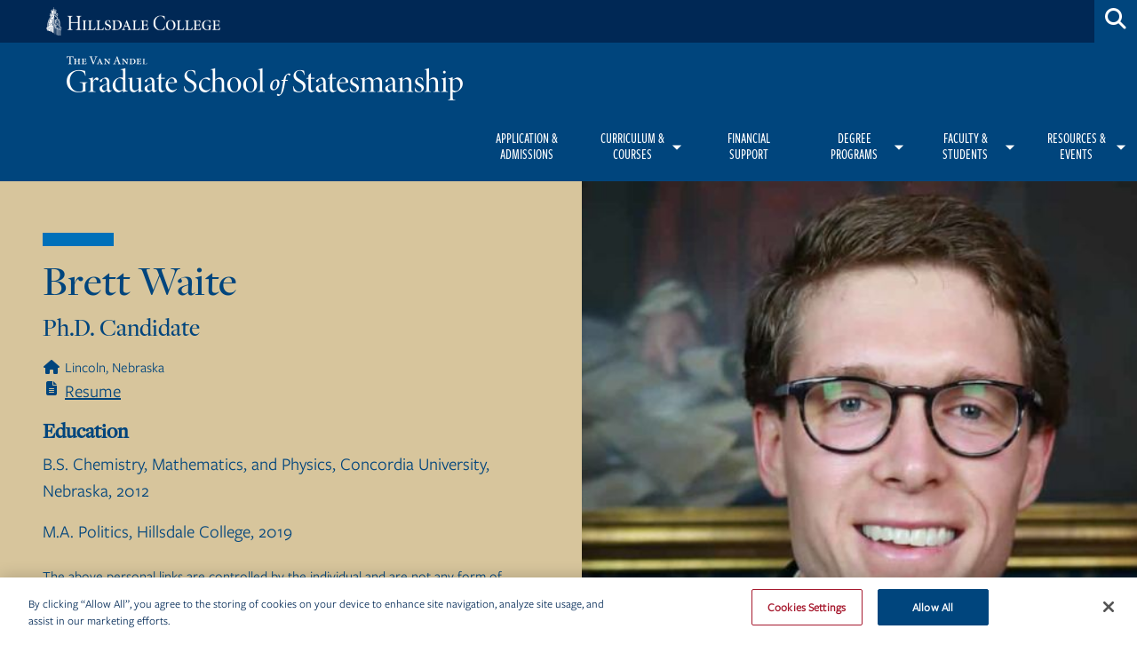

--- FILE ---
content_type: text/html; charset=utf-8
request_url: https://gradschool.hillsdale.edu/Profiles/Brett-Waite/
body_size: 9450
content:
<!DOCTYPE html>
<html  lang="en-US">
<head id="head"><title>
	Brett Waite | Van Andel Graduate School of Statesmanship
</title><meta charset="UTF-8" /> 
<meta name="viewport" content="width=device-width, initial-scale=1, shrink-to-fit=no" />

<!-- Bootstrap 4.3.1 -->
<link rel="stylesheet" href="https://stackpath.bootstrapcdn.com/bootstrap/4.3.1/css/bootstrap.min.css" integrity="sha384-ggOyR0iXCbMQv3Xipma34MD+dH/1fQ784/j6cY/iJTQUOhcWr7x9JvoRxT2MZw1T" crossorigin="anonymous" />

<!-- CSS -->
<link rel="stylesheet" href="https://cdnjs.cloudflare.com/ajax/libs/malihu-custom-scrollbar-plugin/3.1.5/jquery.mCustomScrollbar.min.css" />
<!--link rel="stylesheet" href="/CMSPages/GetCSS.aspx?stylesheetname=HillsdaleCollegeTheme" /-->
<!--link rel="stylesheet" href="/CMSPages/GetCSS.aspx?stylesheetname=GSSTheme" /-->
<link rel="stylesheet" href="/gss/custom-assets/css/styles.css" />
<link rel="stylesheet" href="/CMSPages/GetCSS.aspx?stylesheetname=HillsdaleAdditions" /-->

<!-- FontAwesome -->
<script src="https://kit.fontawesome.com/12380b1d12.js" crossorigin="anonymous"></script>

<!-- OneTrust Cookies Consent Notice start for hillsdale.edu -->
<script src="https://cdn.cookielaw.org/scripttemplates/otSDKStub.js"  type="text/javascript" charset="UTF-8" data-domain-script="0ce9864c-ae6b-409e-9c23-0a61a5911f75" ></script>
<script type="text/javascript">
function OptanonWrapper() { }
</script>
<!-- OneTrust Cookies Consent Notice end for hillsdale.edu -->

<!-- Google Tag Manager -->
<script>(function(w,d,s,l,i){w[l]=w[l]||[];w[l].push({'gtm.start':
new Date().getTime(),event:'gtm.js'});var f=d.getElementsByTagName(s)[0],
j=d.createElement(s),dl=l!='dataLayer'?'&l='+l:'';j.async=true;j.src=
'https://www.googletagmanager.com/gtm.js?id='+i+dl;f.parentNode.insertBefore(j,f);
})(window,document,'script','dataLayer','GTM-TP3WSBL');</script>
<!-- End Google Tag Manager -->

<!-- Crazy Egg -->
<script type="text/javascript" src="//script.crazyegg.com/pages/scripts/0088/4843.js" async="async"></script> 
<link href="/App_Themes/HillsdaleCollegeTheme/favicon/favicon-120.png" type="image/png" rel="shortcut icon" sizes="120x120"/>
<link href="/App_Themes/HillsdaleCollegeTheme/favicon/favicon-120.png" type="image/png" rel="icon" sizes="120x120"/>
<link href="/App_Themes/HillsdaleCollegeTheme/favicon/favicon-128.png" type="image/png" rel="shortcut icon" sizes="128x128"/>
<link href="/App_Themes/HillsdaleCollegeTheme/favicon/favicon-128.png" type="image/png" rel="icon" sizes="128x128"/>
<link href="/App_Themes/HillsdaleCollegeTheme/favicon/favicon-144.png" type="image/png" rel="shortcut icon" sizes="144x144"/>
<link href="/App_Themes/HillsdaleCollegeTheme/favicon/favicon-144.png" type="image/png" rel="icon" sizes="144x144"/>
<link href="/App_Themes/HillsdaleCollegeTheme/favicon/favicon-152.png" type="image/png" rel="shortcut icon" sizes="152x152"/>
<link href="/App_Themes/HillsdaleCollegeTheme/favicon/favicon-152.png" type="image/png" rel="icon" sizes="152x152"/>
<link href="/App_Themes/HillsdaleCollegeTheme/favicon/favicon-16.png" type="image/png" rel="shortcut icon" sizes="16x16"/>
<link href="/App_Themes/HillsdaleCollegeTheme/favicon/favicon-16.png" type="image/png" rel="icon" sizes="16x16"/>
<link href="/App_Themes/HillsdaleCollegeTheme/favicon/favicon-167.png" type="image/png" rel="shortcut icon" sizes="167x167"/>
<link href="/App_Themes/HillsdaleCollegeTheme/favicon/favicon-167.png" type="image/png" rel="icon" sizes="167x167"/>
<link href="/App_Themes/HillsdaleCollegeTheme/favicon/favicon-180.png" type="image/png" rel="shortcut icon" sizes="180x180"/>
<link href="/App_Themes/HillsdaleCollegeTheme/favicon/favicon-180.png" type="image/png" rel="icon" sizes="180x180"/>
<link href="/App_Themes/HillsdaleCollegeTheme/favicon/favicon-192.png" type="image/png" rel="shortcut icon" sizes="192x192"/>
<link href="/App_Themes/HillsdaleCollegeTheme/favicon/favicon-192.png" type="image/png" rel="icon" sizes="192x192"/>
<link href="/App_Themes/HillsdaleCollegeTheme/favicon/favicon-195.png" type="image/png" rel="shortcut icon" sizes="195x195"/>
<link href="/App_Themes/HillsdaleCollegeTheme/favicon/favicon-195.png" type="image/png" rel="icon" sizes="195x195"/>
<link href="/App_Themes/HillsdaleCollegeTheme/favicon/favicon-196.png" type="image/png" rel="shortcut icon" sizes="196x196"/>
<link href="/App_Themes/HillsdaleCollegeTheme/favicon/favicon-196.png" type="image/png" rel="icon" sizes="196x196"/>
<link href="/App_Themes/HillsdaleCollegeTheme/favicon/favicon-228.png" type="image/png" rel="shortcut icon" sizes="228x228"/>
<link href="/App_Themes/HillsdaleCollegeTheme/favicon/favicon-228.png" type="image/png" rel="icon" sizes="228x228"/>
<link href="/App_Themes/HillsdaleCollegeTheme/favicon/favicon-256.png" type="image/png" rel="shortcut icon" sizes="256x256"/>
<link href="/App_Themes/HillsdaleCollegeTheme/favicon/favicon-256.png" type="image/png" rel="icon" sizes="256x256"/>
<link href="/App_Themes/HillsdaleCollegeTheme/favicon/favicon-32.png" type="image/png" rel="shortcut icon" sizes="32x32"/>
<link href="/App_Themes/HillsdaleCollegeTheme/favicon/favicon-32.png" type="image/png" rel="icon" sizes="32x32"/>
<link href="/App_Themes/HillsdaleCollegeTheme/favicon/favicon-48.png" type="image/png" rel="shortcut icon" sizes="48x48"/>
<link href="/App_Themes/HillsdaleCollegeTheme/favicon/favicon-48.png" type="image/png" rel="icon" sizes="48x48"/>
<link href="/App_Themes/HillsdaleCollegeTheme/favicon/favicon-512.png" type="image/png" rel="shortcut icon" sizes="512x512"/>
<link href="/App_Themes/HillsdaleCollegeTheme/favicon/favicon-512.png" type="image/png" rel="icon" sizes="512x512"/>
<link href="/App_Themes/HillsdaleCollegeTheme/favicon/favicon-57.png" type="image/png" rel="shortcut icon" sizes="57x57"/>
<link href="/App_Themes/HillsdaleCollegeTheme/favicon/favicon-57.png" type="image/png" rel="icon" sizes="57x57"/>
<link href="/App_Themes/HillsdaleCollegeTheme/favicon/favicon-76.png" type="image/png" rel="shortcut icon" sizes="76x76"/>
<link href="/App_Themes/HillsdaleCollegeTheme/favicon/favicon-76.png" type="image/png" rel="icon" sizes="76x76"/>
<link href="/App_Themes/HillsdaleCollegeTheme/favicon/favicon-96.png" type="image/png" rel="shortcut icon" sizes="96x96"/>
<link href="/App_Themes/HillsdaleCollegeTheme/favicon/favicon-96.png" type="image/png" rel="icon" sizes="96x96"/>
<link href="/App_Themes/HillsdaleCollegeTheme/favicon/favicon.ico" type="image/x-icon" rel="shortcut icon"/>
<link href="/App_Themes/HillsdaleCollegeTheme/favicon/favicon.ico" type="image/x-icon" rel="icon"/>
<link href="/App_Themes/HillsdaleCollegeTheme/favicon/favicon.png" type="image/png" rel="shortcut icon"/>
<link href="/App_Themes/HillsdaleCollegeTheme/favicon/favicon.png" type="image/png" rel="icon"/>


<meta property="og:type" content="website" />


<meta property="og:title" content="Brett Waite" />
<meta name="twitter:title" content="Brett Waite" />



<meta property="og:description" content="" />
<meta name="twitter:description" content="" />







<! -- https://gradschool.hillsdale.edu/ : gradschool.hillsdale.edu : ~/gss/media/Profile_Images/Waite-Profile-Pic-800x800.jpg?ext=.jpg -->
<meta property="og:image" content="https://gradschool.hillsdale.edu/gss/media/Profile_Images/Waite-Profile-Pic-800x800.jpg?ext=.jpg" />
<meta name="twitter:image" content="https://gradschool.hillsdale.edu/gss/media/Profile_Images/Waite-Profile-Pic-800x800.jpg?ext=.jpg" />



<meta property="og:url" content="https://gradschool.hillsdale.edu/Profiles/Brett-Waite/" />


<meta name="twitter:card" content="summary_large_image" /><link href="/CMSPages/GetResource.ashx?_webparts=677" type="text/css" rel="stylesheet"/>
</head>
<body class="LTR Chrome ENUS ContentBody" >
     <!-- Google Tag Manager (noscript) -->
<noscript><iframe src="https://www.googletagmanager.com/ns.html?id=GTM-TP3WSBL"
height="0" width="0" style="display:none;visibility:hidden"></iframe></noscript>
<!-- End Google Tag Manager (noscript) -->
<!-- Facebook embed -->
<div id="fb-root"></div>
<script async defer crossorigin="anonymous" src="https://connect.facebook.net/en_US/sdk.js#xfbml=1&version=v19.0" nonce="HBsGUvEU"></script>
    <form method="post" action="/Profiles/Brett-Waite/" onsubmit="javascript:return WebForm_OnSubmit();" id="form">
<div class="aspNetHidden">
<input type="hidden" name="__CMSCsrfToken" id="__CMSCsrfToken" value="qFoSLnHRKWGVBFziRcLDFE7Shew0jZPPy3np0vK+7Q/jcyz9yRx9b4G0vV50PMglR/T/DJ8PltzOI7uuoSp27qoP8lHJKcTFCf31AbF9acA=" />
<input type="hidden" name="__EVENTTARGET" id="__EVENTTARGET" value="" />
<input type="hidden" name="__EVENTARGUMENT" id="__EVENTARGUMENT" value="" />

</div>

<script type="text/javascript">
//<![CDATA[
var theForm = document.forms['form'];
if (!theForm) {
    theForm = document.form;
}
function __doPostBack(eventTarget, eventArgument) {
    if (!theForm.onsubmit || (theForm.onsubmit() != false)) {
        theForm.__EVENTTARGET.value = eventTarget;
        theForm.__EVENTARGUMENT.value = eventArgument;
        theForm.submit();
    }
}
//]]>
</script>


<script src="/WebResource.axd?d=pynGkmcFUV13He1Qd6_TZCnWt1Z8wdpCTxwu1awbaMC8USUJv3tPkys55rzTghPz3KYDVz1tzfrpJV0cO0bMeQ2&amp;t=638942066805310136" type="text/javascript"></script>

<input type="hidden" name="lng" id="lng" value="en-US" />
<script src="/CMSPages/GetResource.ashx?scriptfile=%7e%2fCMSScripts%2fWebServiceCall.js" type="text/javascript"></script>
<script type="text/javascript">
	//<![CDATA[

function PM_Postback(param) { if (window.top.HideScreenLockWarningAndSync) { window.top.HideScreenLockWarningAndSync(1080); } if(window.CMSContentManager) { CMSContentManager.allowSubmit = true; }; __doPostBack('m$am',param); }
function PM_Callback(param, callback, ctx) { if (window.top.HideScreenLockWarningAndSync) { window.top.HideScreenLockWarningAndSync(1080); }if (window.CMSContentManager) { CMSContentManager.storeContentChangedStatus(); };WebForm_DoCallback('m$am',param,callback,ctx,null,true); }
//]]>
</script>
<script src="/ScriptResource.axd?d=NJmAwtEo3Ipnlaxl6CMhvoOleYfpxRwMBYEk7gI0vs8soYu239cNaRxfu4BbeILZ49-9fIAhJ7JzWqhym5dALiwdv2bh-YPIUGit6YHKpd_UF6zJJIlc6WEKSRgOJjo3S1EScUP0uvSpcE555fj7GW3JTaxEk4qTtdRdJ10VFKQ1&amp;t=32e5dfca" type="text/javascript"></script>
<script src="/ScriptResource.axd?d=dwY9oWetJoJoVpgL6Zq8OMIRM_UBEJ0G0RQJS_b1zs8SoyUFwk8uAQsXpdcbkWeYMiCoaJp6RR_pEL4QC1s8-j9TxCwLcUjtZpVpSpeJWTEu6D52eOMDYjRfu5xqTnK5f4nYll5FQ4mFWjCRjdRYsr4GzN4VxMyJafwnvNZkLEg1&amp;t=32e5dfca" type="text/javascript"></script>
<script src="/ScriptResource.axd?d=eE6V8nDbUVn0gtG6hKNX_PRxlkrwKev96kzj0SnSAZ_5evTfd6vQQ8Wtpu4uqdTYUqX5VJGYSSaUVQABbBEJS5o0T8B7Eh1UR0ojyFDHIW0eS-UOKam-qXEYDJNQFDMz0&amp;t=27679117" type="text/javascript"></script>
<script src="/ScriptResource.axd?d=mcAASOSteirJeuV-3by3UZuBAnPwG7dEmG_SvTNDAyJg5OQawb6iXBH3n9SBKC01DTcutBVFZlC4jHyG82l698mg1eRfdYdqTboiDmrnVdo1&amp;t=27679117" type="text/javascript"></script>
<script src="/ScriptResource.axd?d=jwf4VSQi7LeShc44FJ-gAdWKFmmV8mcJrVPxBuHUQMwOExQkkG9Ai-rffohRxNhJFphf0X3aveDSdlPSzRKDqj17zGAnOc5j4_VQ8-IWOXrcGbuUGGavwWAGcdaxyGj60&amp;t=27679117" type="text/javascript"></script>
<script src="/ScriptResource.axd?d=HEFpVKbnoeQjkjHkFKu3MJSfJb2ggNqK8Kl9gCufe6NtSyMeqdcI6PiYYd7RewUq60wkWOXZ6GVLkgNzrMiYY2mM2XE0zVV9IfnX3m2VZJpm9Px9YZAmBOpJWVJYgzyN0&amp;t=27679117" type="text/javascript"></script>
<script src="/ScriptResource.axd?d=X6kQKInQS5YQqruiTh57iC80-8QBfl2htRhm9LJetIaLc-oZj1jznebwzryMidWCqTbX8G-4e-6bkeOtcddI3MQyrzUGIlOENZKFrRmIpAWGxNcTzD9FDObeHh3xsqc90&amp;t=27679117" type="text/javascript"></script>
<script type="text/javascript">
	//<![CDATA[

var CMS = CMS || {};
CMS.Application = {
  "language": "en",
  "imagesUrl": "/CMSPages/GetResource.ashx?image=%5bImages.zip%5d%2f",
  "isDebuggingEnabled": false,
  "applicationUrl": "/",
  "isDialog": false,
  "isRTL": "false"
};

//]]>
</script>
<script type="text/javascript">
//<![CDATA[
function WebForm_OnSubmit() {
null;
return true;
}
//]]>
</script>

<div class="aspNetHidden">

	<input type="hidden" name="__VIEWSTATEGENERATOR" id="__VIEWSTATEGENERATOR" value="A5343185" />
	<input type="hidden" name="__SCROLLPOSITIONX" id="__SCROLLPOSITIONX" value="0" />
	<input type="hidden" name="__SCROLLPOSITIONY" id="__SCROLLPOSITIONY" value="0" />
</div>
    <script type="text/javascript">
//<![CDATA[
Sys.WebForms.PageRequestManager._initialize('manScript', 'form', ['tctxM',''], [], [], 90, '');
//]]>
</script>

    <div id="ctxM">

</div>
    
<header class="site-header" role="banner">
  <div class="skip-link">
    <a href="#maincontent" class="btn btn-secondary"><span>Skip to main content</span></a>
  </div>
  
  <div class="hillsdale-brand-banner">
    <a class="hc-brand" href="/">
      <img id="p_lt_ctl00_EditableImage2_ucEditableImage_imgImage" class="hillsdale-brand-logo" src="/gss/media/Design/hillsdalecollege_weblogo.png" alt="Hillsdale College Logo" />


    </a>
      <div class="dropdown search-dropdown">
  <button class="btn btn-dropdown dropdown-toggle" type="button" id="dropdown-SmartSearchBox" data-toggle="dropdown" aria-haspopup="true" aria-expanded="false">
    <span class="fas fa-search"></span><span class="sr-only"> Open Search Dialog</span>
  </button>
  <div class="dropdown-menu dropdown-menu-right">
    <div id="p_lt_ctl01_SmartSearchBox_pnlSearch" class="searchBox" onkeypress="javascript:return WebForm_FireDefaultButton(event, &#39;p_lt_ctl01_SmartSearchBox_btnSearch&#39;)">
	
    <label for="p_lt_ctl01_SmartSearchBox_txtWord" id="p_lt_ctl01_SmartSearchBox_lblSearch" class="sr-only">Search Website:</label>
    <input type="hidden" name="p$lt$ctl01$SmartSearchBox$txtWord_exWatermark_ClientState" id="p_lt_ctl01_SmartSearchBox_txtWord_exWatermark_ClientState" /><input name="p$lt$ctl01$SmartSearchBox$txtWord" type="text" maxlength="1000" id="p_lt_ctl01_SmartSearchBox_txtWord" class="form-control" />
    <input type="submit" name="p$lt$ctl01$SmartSearchBox$btnSearch" value="Search" id="p_lt_ctl01_SmartSearchBox_btnSearch" class="btn btn-secondary btn-sm btn-default" />
    
    <div id="p_lt_ctl01_SmartSearchBox_pnlPredictiveResultsHolder" class="predictiveSearchHolder">

	</div>

</div>

  </div>
</div>
  </div>
  
  <nav id="site-nav" class="navbar navbar-dark navbar-custom-theme navbar-theme-block justify-content-start align-items-stretch" aria-label="Site Navigation">
    <div id="logo-wrapper" class="nav-section">
      <button type="button" id="sidebarCollapse" class="navbar-toggler" aria-label="Toggle primary navigation">
        <span class="navbar-toggler-icon"></span>
      </button>
      
      <a class="navbar-brand" href="/">
        <img id="p_lt_ctl02_EditableImage1_ucEditableImage_imgImage" class="site-logo" src="/gss/media/Design/sos_nameplate_web_horz_892x100.png" alt="The Van Andel Graduate School of Statesmanship Logo" />


      </a>
    </div>
    
    <div id="header-nav-wrapper" class="nav-section ml-auto" aria-expanded="false" role="navigation">
      <div id="primary-nav">
        
<ul class="nav-root"><li class="nav-item">
  <a
  
  class="nav-link nav-level-1"
  href="/Application-and-Admissions/"
  
  
  >
    Application &amp; Admissions
  </a>
  
</li><li class="nav-item">
  <a
  
  class="nav-link dropdown-toggle nav-level-1"
  role="button"
  data-toggle="dropdown"
  aria-haspopup="true"
  aria-expanded="false"
  href="#"
  
  >
    Curriculum &amp; Courses
  </a>
  <ul class="dropdown-menu"><li class="nav-item">
  <a
  
  class="nav-link dropdown-item nav-level-2"
  href="/Curriculum-and-Courses/Curriculum/"
  
  
  >
    Curriculum
  </a>
  
</li></ul>
</li><li class="nav-item">
  <a
  
  class="nav-link nav-level-1"
  href="/Financial-Support/"
  
  
  >
    Financial Support
  </a>
  
</li><li class="nav-item">
  <a
  
  class="nav-link dropdown-toggle nav-level-1"
  role="button"
  data-toggle="dropdown"
  aria-haspopup="true"
  aria-expanded="false"
  href="#"
  
  >
    Degree Programs
  </a>
  <ul class="dropdown-menu"><li class="nav-item">
  <a
  
  class="nav-link dropdown-item nav-level-2"
  href="/Degree-Programs/Master-of-Arts/"
  
  
  >
    Master of Arts
  </a>
  
</li><li class="nav-item">
  <a
  
  class="nav-link dropdown-item nav-level-2"
  href="/Degree-Programs/Doctor-of-Philosophy/"
  
  
  >
    Doctor of Philosophy
  </a>
  
</li></ul>
</li><li class="nav-item">
  <a
  
  class="nav-link dropdown-toggle nav-level-1"
  role="button"
  data-toggle="dropdown"
  aria-haspopup="true"
  aria-expanded="false"
  href="#"
  
  >
    Faculty &amp; Students
  </a>
  <ul class="dropdown-menu"><li class="nav-item">
  <a
  
  class="nav-link dropdown-item nav-level-2"
  href="/Faculty-Students/Placement/"
  
  
  >
    Graduate Placement
  </a>
  
</li><li class="nav-item">
  <a
  
  class="nav-link dropdown-item nav-level-2"
  href="/Faculty-Students/Faculty/"
  
  
  >
    Faculty Profiles
  </a>
  
</li><li class="nav-item">
  <a
  
  class="nav-link dropdown-item nav-level-2"
  href="/Faculty-Students/Students/"
  
  
  >
    Student Profiles
  </a>
  
</li><li class="nav-item">
  <a
  
  class="nav-link dropdown-item nav-level-2"
  href="/Faculty-Students/Graduate-Student-Society/"
  
  
  >
    Statesmanship Society
  </a>
  
</li></ul>
</li><li class="nav-item">
  <a
  
  class="nav-link dropdown-toggle nav-level-1"
  role="button"
  data-toggle="dropdown"
  aria-haspopup="true"
  aria-expanded="false"
  href="#"
  
  >
    Resources &amp; Events
  </a>
  <ul class="dropdown-menu"><li class="nav-item">
  <a
  
  class="nav-link dropdown-item nav-level-2"
  href="/RE/Resources/"
  
  
  >
    Downloads & Links
  </a>
  
</li><li class="nav-item">
  <a
  
  class="nav-link dropdown-item nav-level-2"
  href="/RE/Events/"
  
  
  >
    Events
  </a>
  
</li><li class="nav-item">
  <a
  
  class="nav-link dropdown-item nav-level-2"
  href="/RE/news-updates/"
  
  
  >
    News & Updates
  </a>
  
</li></ul>
</li></ul>

      </div>
    </div>
  </nav>
  
  <!--div>
<CMSWebPartZone ZoneID="ZoneBanner"></CMSWebPartZone>
</div>

<div class="breadcrumbs">
<div class="container">
<CMSWebPartZone ZoneID="ZoneBreadcrumbs"></CMSWebPartZone>
</div>
</div-->
</header>

<main id="maincontent" class="main" role="main">
  


<div class="profile-page">
  <div style="display: none;">
  True
  False
</div>

<div class="container-fluid bg-highlight-primary">
  <div class="row profile-row">
    <div class="col-md">
      <div class="row bg-highlight-quaternary">
        <div class="col-md-12 p-5">
          <h1 class="h1 heading-accent-bar">Brett Waite</h1>
          <p class="h4">Ph.D. Candidate</p>
          
          <div class="profile-main-details mt-3">
            <div class='hometown'><span class='fas fa-home'></span> Lincoln, Nebraska</div>
            
            
            
            
            
            
            <p class='resume'><span class='fas fa-file-alt'></span> <a href='https://www.hillsdale.edu/wp-content/uploads/2019/05/Brett-Waite-Resume.pdf' target='_blank'>Resume</a></p>
          </div>
          
          <div class="profile-sub-details mt-3">
            
            <div class="category cat-education">
              <h2 class="h5 font-weight-bold">Education</h2>
              <div><p>B.S. Chemistry, Mathematics, and Physics, Concordia University, Nebraska, 2012</p>

<p>M.A. Politics, Hillsdale College, 2019</p>
</div>
            </div>
            
          </div>
          
          <div class="profile-social-details mt-3">
            
            
            
            
            
            
          </div>
          
          
          <p class="my-3" style="line-height: 1;"><small>The above personal links are controlled by the individual and are not any form of representation of statement by Hillsdale College. They are provided as a convenience and views expressed on the sites may not reflect the views or opinions of the College.</small></p>
          
        </div>
      </div>
      
      <div class="row">
        <div class="col-md-12 p-5">
          <blockquote class="quotation">
            <p class="h2">&#8220;If our empire of liberty is to be resuscitated from its slow death, it will be due in no small part to a great revival of the political theory of our founding fathers.&#8221;</p>
            
            <footer class="h3">~ Brett Waite</footer>
            
          </blockquote>
        </div>
      </div>
      
    </div>
    <div class="col-md tile profile-tile p-0" style="background-image: url('/gss/media/Profile_Images/Waite-Profile-Pic-800x800.jpg?ext=.jpg');"></div>
  </div>
</div>
<div class="container">
  <div class="row content-v-padding about-row">
    
    
    <div class="col-md-6">
      <div class="profile-sub-details">
        
        
        
        <div class="category cat-about">
          <h2 class="h5 font-weight-bold">About</h2>
          <div><p>Much of the damage wrought by the progressive movement occurred through the targeting of education. The fact that ideas have consequences is not merely a cliché; it is an obvious fact of history&mdash;empires rise and fall because of them. And our empire of liberty is no exception: it will either be resuscitated from its slow death or lost forever, and if the former, it will be due in no small part to a great revival of the political theory of our founding fathers.</p>

<p>At Hillsdale, we study America&rsquo;s founding principles, and how and why they were abandoned, and what it will take to reclaim them. This focus on first principles in our American and Western Heritage traditions is truly what sets Hillsdale College apart from other schools and is exactly what brought me here. After graduation, my plan, God-willing, is to become a teacher, either at a K-12 classical school or at the college level.</p>
</div>
        </div>
        
        
        
        
        
        
        
        
        
        
        
        <div class="category cat-recognition">
          <h2 class="h5 font-weight-bold">Awards & Fellowships</h2>
          <div><p>Judith Finn Memorial Exemplary Master&#39;s Graduate Award, 2019</p>
</div>
        </div>
        
        
        
        
        
        
        
      </div>
    </div>
    <div class="col-md-6">
      <div class="profile-sub-details">
        
        
        
        <div class="category cat-dissertation">
          <h2 class="h5 font-weight-bold">Dissertation</h2>
          <div><p>&quot;The Consent of the Governed and the Lead-Up to America&rsquo;s Entry into World War II&quot; (in progress)</p>
</div>
        </div>
        
        
        
        <div class="category cat-research-interests">
          <h2 class="h5 font-weight-bold">Research Interests</h2>
          <div><p>Aristotle</p>

<p>The American Founding</p>

<p>American Progressivism</p>
</div>
        </div>
        
        
        
        <div class="category cat-academic-experience">
          <h2 class="h5 font-weight-bold">Academic Experience</h2>
          <div><p>&ldquo;Aristotle and Thomas Hobbes on Deliberation.&rdquo; Presented at the 2019 annual meeting of the Association for Core Texts and Courses, Santa Fe, New Mexico.</p>
</div>
        </div>
        
        
        
        
        
        
        
        <div class="category cat-languages">
          <h2 class="h5 font-weight-bold">Languages</h2>
          <div><p>Ancient Greek<br />
Spanish</p>
</div>
        </div>
        
        
        
        
        
      </div>
    </div>
    
  </div>
</div>
</div>

</main>

<footer class="site-footer bg-blue" role="contentinfo">
  <div class="container">
    <div class="row">
      <div class="col-md-7">
        <p>Van Andel Graduate School of Statesmanship<br />
Hillsdale College | Kendall Hall<br />
33 E College St, Ste K-320<br />
Hillsdale, MI 49242-1205 <!--/a--></p>

<p>517-607-2483</p>

<p><a href="/cdn-cgi/l/email-protection#1a7d687b7e6979727575765a72737676697e7b767f347f7e6f"><span class="__cf_email__" data-cfemail="c9aebba8adbaaaa1a6a6a589a1a0a5a5baada8a5ace7acadbc">[email&#160;protected]</span></a></p>

<p><a href="/Request-Info/" target="_blank">Request Info</a></p>

<p><a href="https://www.hillsdale.edu/privacy-policy/" target="_blank">Privacy Policy</a></p>

<p><a href="https://shop.hillsdale.edu/" target="_blank">The Official Hillsdale Store</a></p>

<p>Questions about Hillsdale College? Please call the College switchboard at (517) 437-7341.</p>

<p>Need directions to a campus building or want more information about campus facilities? Check the&nbsp;<a href="https://www.hillsdale.edu/about/facilities/" target="_blank">facilities page</a>.</p>





      </div>
      <div class="col-md-5">
        <a href="https://www.hillsdale.edu/" target="_blank">
          <img id="p_lt_ctl08_EditableImage_ucEditableImage_imgImage" class="footer-logo img-fluid" src="https://cdnstatic.hillsdale.edu/files/images/hillsdale-college-logo-white.svg" alt="Hillsdale College Logo" />


        </a>
        <ul class="social-nav">
  
  
  <li>
    <a href="https://www.facebook.com/HCGraduateSchoolofStatesmanship/" target="_blank" title="Follow Us On Facebook">
      <span class="fab fa-facebook-f"></span><span class="sr-only">Follow Us On Facebook</span>
    </a>
  </li>
  
  
  
  
  
  
  
  
  
  
</ul><p>&nbsp;</p>

<h4><a href="https://dc.hillsdale.edu/School-of-Government/Program-Overview/" target="_blank">Van Andel Graduate School of Government</a></h4>

<p>&nbsp;</p>
<h4><a href="http://classicalgrad.hillsdale.edu" target="_blank">Graduate School of Classical Education</a></h4>

<p>&nbsp;</p>

      </div>
    </div>
  </div>
</footer>

<div class="screen-overlay"></div>





<!-- Slate tracking pixel -->
<script data-cfasync="false" src="/cdn-cgi/scripts/5c5dd728/cloudflare-static/email-decode.min.js"></script><script async="async" src="https://apply2.hillsdale.edu/ping">/**/</script>

<!-- Typekit -->
<script src="https://use.typekit.net/rrx6oxl.js"></script>
<script>
  try {
    Typekit.load({ async: true });
  } catch (e) { }
</script>

<!-- Bootstrap 4.3.1 -->
<script src="https://code.jquery.com/jquery-3.3.1.slim.min.js" integrity="sha384-q8i/X+965DzO0rT7abK41JStQIAqVgRVzpbzo5smXKp4YfRvH+8abtTE1Pi6jizo" crossorigin="anonymous"></script>
<script src="https://cdnjs.cloudflare.com/ajax/libs/popper.js/1.14.7/umd/popper.min.js" integrity="sha384-UO2eT0CpHqdSJQ6hJty5KVphtPhzWj9WO1clHTMGa3JDZwrnQq4sF86dIHNDz0W1" crossorigin="anonymous"></script>
<script src="https://stackpath.bootstrapcdn.com/bootstrap/4.3.1/js/bootstrap.min.js" integrity="sha384-JjSmVgyd0p3pXB1rRibZUAYoIIy6OrQ6VrjIEaFf/nJGzIxFDsf4x0xIM+B07jRM" crossorigin="anonymous"></script>

<!-- mCustomScrollbar for primary nav menu -->
<script src="https://cdnjs.cloudflare.com/ajax/libs/malihu-custom-scrollbar-plugin/3.1.5/jquery.mCustomScrollbar.concat.min.js"></script>

<!-- Hillsdale College Theme JS -->
<script src="/CMSScripts/Custom/Hillsdale_College_Theme.js"></script>

    
    

<script type="text/javascript">
	//<![CDATA[
WebServiceCall('/cmsapi/webanalytics', 'LogHit', '{"NodeAliasPath":"/Profiles/Brett-Waite","DocumentCultureCode":"en-US","UrlReferrer":""}')
//]]>
</script>
<script type="text/javascript">
//<![CDATA[

var callBackFrameUrl='/WebResource.axd?d=beToSAE3vdsL1QUQUxjWda1eI0fGugQs5PUtNHHJpoLYWjBK9Ah6Yb8nZhvDcDMiweQxSu5MyOfK1zogxShj_w2&t=638942066805310136';
WebForm_InitCallback();
theForm.oldSubmit = theForm.submit;
theForm.submit = WebForm_SaveScrollPositionSubmit;

theForm.oldOnSubmit = theForm.onsubmit;
theForm.onsubmit = WebForm_SaveScrollPositionOnSubmit;
Sys.Application.add_init(function() {
    $create(Sys.Extended.UI.TextBoxWatermarkBehavior, {"ClientStateFieldID":"p_lt_ctl01_SmartSearchBox_txtWord_exWatermark_ClientState","id":"p_lt_ctl01_SmartSearchBox_txtWord_exWatermark","watermarkText":"Search..."}, null, null, $get("p_lt_ctl01_SmartSearchBox_txtWord"));
});
//]]>
</script>
  <input type="hidden" name="__VIEWSTATE" id="__VIEWSTATE" value="[base64]/WI47eiCZEtznU1DBPkdELh0aySM/9QRXaKu/4qCxz42fKdpEbnf0BKzkZLYvoS0lZgcBT+qSO8Zyz+V9JaKhRqDSNKF4ui2Ynfl0z3mCLfNkQcTJdfmukP3tsGZfGwRY5rATIDK6HOZskcPm5HfRY+BiMAM8gNO6vw68sm4WErOO1E8ElZxFBXbThXVU4ab+5XdyRjn/YMxGHd1JNLRC3PHBiRtY2ruTJVvUHGB8QJkMP/GmVwFL6td/rAEngNvxJXtSo+Yqd60YJynZIBrqf1faQqRdjBFfWRONxtTW3PG0aR/Z/[base64]/4tbUlTkDOyB8LtIDQMMsUbmFSlShQmIVBvc9+qhEPcMm0klE8BJVHUTex3Oytp6dtK4iYJQ8gKHzuT4veNaIiorB3iuHnKaTme3mMc7/YPtbva+mF9y7Qr2w+4V9+YaqG57h6WhX/uC5KY0SgGc/DB/VuoSbTIntFkb9JOC+CuOja9OriGUlSXaRhhz2yfaczj0iY94rbGku6tv44idG1NHSyAU16ulAUjPOsEHsVVGvR+cGkWvQ6oFooKtAX2TAbaK22wr1LnEvj1oyRmGhznSZKxqWaoFlhpy+RgMWS2bIAzkcfDbQSh9JGQ/vmgV804X8rp7eTn5rMW0A2XthW4kstc4ZYhIKR/YYz8ZU+4lraiVS1fbzBJdmrKZTRzYPfGtc46A81z+mF7qsUj6o71nn/OsffwjNEVMYxOx7DxpqjknOZwxMl+dkYN50h+eA30tCtN1dscHxA16cbVd6OM0qTFeerZXD6L31/CCnYRzMfLCSpto7hfM4dU9xsofaUTJI3rAowPFYP1fiipcqDSasARTWrqx4ZYvznU8Al/jFqnkC8FPCpjHlRCE/TfVyuj2JWHZfQ9Zxhrjp+So0oUm/5DCNc+vhQYHbgQjnbzDlvDbHqS15ibs7Ww8VZ7twjnI+vfaBYVv+kzdA5l8FrrJb5nFCK2bsFlSF2Q==" />
  <script type="text/javascript">
      //<![CDATA[
      if (window.WebForm_InitCallback) {
        __theFormPostData = '';
        __theFormPostCollection = new Array();
        window.WebForm_InitCallback();
      }
      //]]>
    </script>
  </form>
<script defer src="https://static.cloudflareinsights.com/beacon.min.js/vcd15cbe7772f49c399c6a5babf22c1241717689176015" integrity="sha512-ZpsOmlRQV6y907TI0dKBHq9Md29nnaEIPlkf84rnaERnq6zvWvPUqr2ft8M1aS28oN72PdrCzSjY4U6VaAw1EQ==" data-cf-beacon='{"version":"2024.11.0","token":"4cefca9d6179441da8b49504f7bc1044","server_timing":{"name":{"cfCacheStatus":true,"cfEdge":true,"cfExtPri":true,"cfL4":true,"cfOrigin":true,"cfSpeedBrain":true},"location_startswith":null}}' crossorigin="anonymous"></script>
</body>
</html>


--- FILE ---
content_type: text/css
request_url: https://gradschool.hillsdale.edu/gss/custom-assets/css/styles.css
body_size: 14846
content:
/*
Colors
*/
/* Color Applications */
/*
Fonts
*/
@font-face {
  font-family: 'Freight Display Pro Black';
  src: url('../../../Hillsdale_College_Theme/custom-assets/fonts/Freight_Display_Pro/freigdisprobla-webfont.woff2') format('woff2'), url('../../../Hillsdale_College_Theme/custom-assets/fonts/Freight_Display_Pro/freigdisprobla-webfont.woff') format('woff'), url('../../../Hillsdale_College_Theme/custom-assets/fonts/Freight_Display_Pro/freigdisprobla-webfont.ttf') format('truetype');
  font-weight: normal;
  font-style: normal;
}
@font-face {
  font-family: 'Freight Display Pro Medium';
  src: url('../../../Hillsdale_College_Theme/custom-assets/fonts/Freight_Display_Pro/freigdispromed-webfont.woff2') format('woff2'), url('../../../Hillsdale_College_Theme/custom-assets/fonts/Freight_Display_Pro/freigdispromed-webfont.woff') format('woff'), url('../../../Hillsdale_College_Theme/custom-assets/fonts/Freight_Display_Pro/freigdispromed-webfont.ttf') format('truetype');
  font-weight: normal;
  font-style: normal;
}
@font-face {
  font-family: 'Freight Sans Pro Medium';
  src: url('../../../Hillsdale_College_Theme/custom-assets/fonts/Freight_Sans_Pro/freigsanpromed-webfont.woff2') format('woff2'), url('../../../Hillsdale_College_Theme/custom-assets/fonts/Freight_Sans_Pro/freigsanpromed-webfont.woff') format('woff'), url('../../../Hillsdale_College_Theme/custom-assets/fonts/Freight_Sans_Pro/freigsanpromed-webfont.ttf') format('truetype');
  font-weight: normal;
  font-style: normal;
}
@font-face {
  font-family: 'Freight Sans Pro Book';
  src: url('../../../Hillsdale_College_Theme/custom-assets/fonts/Freight_Sans_Pro/freigsanprobook-webfont.woff2') format('woff2'), url('../../../Hillsdale_College_Theme/custom-assets/fonts/Freight_Sans_Pro/freigsanprobook-webfont.woff') format('woff'), url('../../../Hillsdale_College_Theme/custom-assets/fonts/Freight_Sans_Pro/freigsanprobook-webfont.ttf') format('truetype');
  font-weight: normal;
  font-style: normal;
}
@font-face {
  font-family: 'Freight Sans Pro Compressed Medium';
  src: url('../../../Hillsdale_College_Theme/custom-assets/fonts/Freight_Sans_Pro_Compressed/freightsanscmppro-med-webfont.woff2') format('woff2'), url('../../../Hillsdale_College_Theme/custom-assets/fonts/Freight_Sans_Pro_Compressed/freightsanscmppro-med-webfont.woff') format('woff'), url('../../../Hillsdale_College_Theme/custom-assets/fonts/Freight_Sans_Pro_Compressed/freightsanscmppro-med-webfont.ttf') format('truetype');
  font-weight: normal;
  font-style: normal;
}
/* Font Applications */
/*
Utilities
*/
/*
Colors
*/
/* Color Applications */
/*
Fonts
*/
/* Font Applications */
/*
Utilities
*/
/*# Generic selectors #*/
html {
  scroll-behavior: smooth;
  scroll-padding-top: 150px;
}
body {
  font-family: "Freight Sans Pro Book", "Helvetica Neue", Helvetica, Arial, sans-serif;
  color: #00457d;
  -webkit-font-smoothing: antialiased;
  -moz-osx-font-smoothing: grayscale;
  font-style: normal;
  text-rendering: optimizelegibility;
  font-variant-ligatures: no-contextual;
  -moz-font-feature-settings: "calt" 0;
  -webkit-font-feature-settings: "calt" 0;
  font-feature-settings: "calt" 0;
}
/*# Generic selectors/Headings #*/
h1,
.h1,
h2,
.h2,
h3,
.h3,
h4,
.h4,
h5,
.h5,
h6,
.h6 {
  font-family: "Freight Display Pro Medium", Georgia, "Times New Roman", Times, serif;
}
h1 > a,
.h1 > a,
h2 > a,
.h2 > a,
h3 > a,
.h3 > a,
h4 > a,
.h4 > a,
h5 > a,
.h5 > a,
h6 > a,
.h6 > a {
  color: #00457d;
}
h1 > a:hover,
.h1 > a:hover,
h2 > a:hover,
.h2 > a:hover,
h3 > a:hover,
.h3 > a:hover,
h4 > a:hover,
.h4 > a:hover,
h5 > a:hover,
.h5 > a:hover,
h6 > a:hover,
.h6 > a:hover,
h1 > a:focus,
.h1 > a:focus,
h2 > a:focus,
.h2 > a:focus,
h3 > a:focus,
.h3 > a:focus,
h4 > a:focus,
.h4 > a:focus,
h5 > a:focus,
.h5 > a:focus,
h6 > a:focus,
.h6 > a:focus {
  color: #0070b9;
  text-decoration: none;
}
a > h1,
a > .h1,
a > h2,
a > .h2,
a > h3,
a > .h3,
a > h4,
a > .h4,
a > h5,
a > .h5,
a > h6,
a > .h6 {
  color: #00457d;
}
a:hover > h1,
a:hover > .h1,
a:hover > h2,
a:hover > .h2,
a:hover > h3,
a:hover > .h3,
a:hover > h4,
a:hover > .h4,
a:hover > h5,
a:hover > .h5,
a:hover > h6,
a:hover > .h6,
a:focus > h1,
a:focus > .h1,
a:focus > h2,
a:focus > .h2,
a:focus > h3,
a:focus > .h3,
a:focus > h4,
a:focus > .h4,
a:focus > h5,
a:focus > .h5,
a:focus > h6,
a:focus > .h6 {
  color: #0070b9;
  text-decoration: none;
}
h1,
.h1,
.page-title {
  font-family: "Freight Display Pro Medium", Georgia, "Times New Roman", Times, serif;
  font-size: 2rem;
}
h2,
.h2 {
  font-size: 1.75rem;
}
h3,
.h3 {
  font-size: 1.5rem;
}
h4,
.h4 {
  font-size: 1.375rem;
}
h5,
.h5 {
  font-size: 1.25rem;
}
h6,
.h6 {
  font-size: 1.25rem;
}
@media (min-width: 992px) {
  h1,
  .h1,
  .page-title {
    font-size: 3rem;
  }
  h2,
  .h2 {
    font-size: 2.5rem;
  }
  h3,
  .h3 {
    font-size: 2rem;
  }
  h4,
  .h4 {
    font-size: 1.75rem;
  }
  h5,
  .h5 {
    font-size: 1.5rem;
  }
  h6,
  .h6 {
    font-size: 1.25rem;
  }
}
p,
.p,
li:not(.nav-item) {
  font-family: "Freight Sans Pro Book", "Helvetica Neue", Helvetica, Arial, sans-serif;
  font-size: 1.25rem;
  margin-bottom: 1rem;
}
p a:not(.btn):not(.nav-link),
.p a:not(.btn):not(.nav-link),
li:not(.nav-item) a:not(.btn):not(.nav-link) {
  text-decoration: underline;
}
li:not(.nav-item) li,
.compact-list li {
  margin-bottom: 0;
}
ul.icon-list li {
  padding-left: 5px;
}
ul.icon-list li::marker {
  font-family: "Font Awesome 5 Pro";
  color: #0070b9;
  font-weight: bold;
}
ul.icon-list.icon-list-check li::marker {
  content: "\f058";
}
ul.icon-list.icon-list-right-arrow li::marker {
  content: "\f0a9";
}
.column-list {
  -moz-column-count: 1;
  -moz-column-gap: 20px;
  -webkit-column-count: 1;
  -webkit-column-gap: 20px;
  column-count: 1;
  column-gap: 20px;
}
@media (min-width: 1200px) {
  .column-list.column-count-2 {
    -moz-column-count: 2;
    -webkit-column-count: 2;
    column-count: 2;
  }
}
@media (min-width: 992px) {
  .column-list.column-count-3 {
    -moz-column-count: 2;
    -webkit-column-count: 2;
    column-count: 2;
  }
}
@media (min-width: 1600px) {
  .column-list.column-count-3 {
    -moz-column-count: 3;
    -webkit-column-count: 3;
    column-count: 3;
  }
}
@media (min-width: 768px) {
  .column-list.column-count-4 {
    -moz-column-count: 2;
    -webkit-column-count: 2;
    column-count: 2;
  }
}
@media (min-width: 1200px) {
  .column-list.column-count-4 {
    -moz-column-count: 3;
    -webkit-column-count: 3;
    column-count: 3;
  }
}
@media (min-width: 1600px) {
  .column-list.column-count-4 {
    -moz-column-count: 4;
    -webkit-column-count: 4;
    column-count: 4;
  }
}
a {
  color: #0070b9;
  transition: all 0.15s ease-in-out;
  cursor: pointer;
  text-decoration: none;
}
a:hover,
a:focus {
  color: #0070b9;
  text-decoration: none;
}
a:not([href]):not([tabindex]) {
  color: #0070b9;
}
img {
  max-width: 100%;
}
b,
strong {
  font-weight: bold;
}
/*# Generic selectors/Lists #*/
ol.accented {
  list-style: none;
  counter-reset: li;
}
ol.accented li {
  counter-increment: li;
}
ol.accented li:before {
  content: counter(li);
  color: #a91d39;
  display: inline-block;
  width: 1em;
  margin-left: -1.5em;
  margin-right: 0.5em;
  text-align: right;
  direction: rtl;
}
ul.accented {
  list-style: none;
}
ul.accented li:before {
  content: "\002022";
  color: #a91d39;
  display: inline-block;
  width: 1rem;
  margin-left: -1rem;
}
blockquote {
  margin: 1rem 2.5rem;
}
/*# Utility Classes #*/
@media (min-width: 1600px) {
  .container {
    max-width: 1540px;
  }
}
.content-row {
  padding: 60px 0;
}
.content-row.thin-row {
  padding: 30px 0;
}
.content-v-padding {
  padding-top: 60px;
  padding-bottom: 60px;
}
.content-t-padding {
  padding-top: 60px;
}
@media (min-width: 1200px) {
  .content-t-padding {
    padding-top: 120px;
  }
}
.child-height-100 > * {
  height: 100%;
}
.row-grid > div[class^="col"] {
  padding: 30px;
  border-right: 1px solid #ccc;
  border-bottom: 1px solid #ccc;
}
p.text-small,
p.text-sm,
.text-small p,
.text-sm p {
  font-size: 80%;
}
@media (min-width: 992px) {
  p.text-small,
  p.text-sm,
  .text-small p,
  .text-sm p {
    font-size: 80%;
  }
}
p.text-large,
p.text-lg,
.text-large p,
.text-lg p {
  font-size: 125%;
}
@media (min-width: 992px) {
  p.text-large,
  p.text-lg,
  .text-large p,
  .text-lg p {
    font-size: 150%;
  }
}
p.text-xl,
.text-xl p {
  font-size: 150%;
}
@media (min-width: 992px) {
  p.text-xl,
  .text-xl p {
    font-size: 200%;
  }
}
p.text-xxl,
.text-xxl p {
  font-size: 175%;
}
@media (min-width: 992px) {
  p.text-xxl,
  .text-xxl p {
    font-size: 250%;
  }
}
.text-uber {
  font-family: "azo-sans-uber", "Arial Black", "Arial Bold", Gadget, sans-serif;
  font-weight: normal;
}
.text-title-font {
  font-family: "Freight Display Pro Medium", Georgia, "Times New Roman", Times, serif;
}
.text-alt-font {
  font-family: "Freight Sans Pro Compressed Medium", "Helvetica Neue", Helvetica, Arial, sans-serif;
}
.text-smallcaps {
  font-variant: small-caps;
}
.table .thead-primary th {
  background-color: #00457d;
  border-color: #00457d;
  color: #fff;
}
.table.m-0 p {
  margin: 0;
}
.table-primary,
.table-primary > td,
.table-primary > th {
  background-color: #fff;
}
.table-secondary,
.table-secondary > td,
.table-secondary > th {
  background-color: #e5e5e5;
}
.table-tertiary,
.table-tertiary > td,
.table-tertiary > th {
  background-color: #E9EDF8;
}
/*# Utility Classes/Youtube Wrapper #*/
.youtube-wrapper,
.video-embed-wrapper {
  position: relative;
  padding-bottom: 56.25%;
  height: 0;
  overflow: hidden;
}
.youtube-wrapper iframe,
.video-embed-wrapper iframe,
.youtube-wrapper object,
.video-embed-wrapper object,
.youtube-wrapper embed,
.video-embed-wrapper embed {
  position: absolute;
  top: 0;
  left: 0;
  width: 100%;
  height: 100%;
}
/*# Utility Classes/Floats #*/
img.float-left,
img.float-sm-left,
img.float-md-left,
img.float-lg-left,
img.float-xl-left,
img.float-right,
img.float-sm-right,
img.float-md-right,
img.float-lg-right,
img.float-xl-right {
  margin-bottom: 30px;
  max-width: 100%;
}
img.float-left {
  margin-right: 30px;
}
img.float-right {
  margin-left: 30px;
}
@media (min-width: 576px) {
  img.float-sm-left,
  img.float-sm-right {
    width: auto;
    max-width: 50%;
  }
  img.float-sm-left {
    margin-right: 30px;
  }
  img.float-sm-right {
    margin-left: 30px;
  }
}
@media (min-width: 768px) {
  img.float-md-left,
  img.float-md-right {
    width: auto;
    max-width: 50%;
  }
  img.float-md-left {
    margin-right: 30px;
  }
  img.float-md-right {
    margin-left: 30px;
  }
}
@media (min-width: 992px) {
  img.float-lg-left,
  img.float-lg-right {
    width: auto;
    max-width: 50%;
  }
  img.float-lg-left {
    margin-right: 30px;
  }
  img.float-lg-right {
    margin-left: 30px;
  }
}
@media (min-width: 1200px) {
  img.float-xl-left,
  img.float-xl-right {
    width: auto;
    max-width: 50%;
  }
  img.float-xl-left {
    margin-right: 30px;
  }
  img.float-xl-right {
    margin-left: 30px;
  }
}
/*# Utility Classes/Backgrounds #*/
.bg-alternate {
  background-color: #e5e5e5;
}
.bg-highlight-primary {
  background-color: #00457d;
  color: #fff;
}
.bg-highlight-primary a:not(.btn),
.bg-highlight-primary h1 > a:not(.btn),
.bg-highlight-primary .h1 > a:not(.btn),
.bg-highlight-primary h2 > a:not(.btn),
.bg-highlight-primary .h2 > a:not(.btn),
.bg-highlight-primary h3 > a:not(.btn),
.bg-highlight-primary .h3 > a:not(.btn),
.bg-highlight-primary h4 > a:not(.btn),
.bg-highlight-primary .h4 > a:not(.btn),
.bg-highlight-primary h6 > a:not(.btn),
.bg-highlight-primary .h6 > a:not(.btn) {
  color: #fff;
}
.bg-highlight-primary a:not(.btn):hover,
.bg-highlight-primary h1 > a:not(.btn):hover,
.bg-highlight-primary .h1 > a:not(.btn):hover,
.bg-highlight-primary h2 > a:not(.btn):hover,
.bg-highlight-primary .h2 > a:not(.btn):hover,
.bg-highlight-primary h3 > a:not(.btn):hover,
.bg-highlight-primary .h3 > a:not(.btn):hover,
.bg-highlight-primary h4 > a:not(.btn):hover,
.bg-highlight-primary .h4 > a:not(.btn):hover,
.bg-highlight-primary h6 > a:not(.btn):hover,
.bg-highlight-primary .h6 > a:not(.btn):hover,
.bg-highlight-primary a:not(.btn):focus,
.bg-highlight-primary h1 > a:not(.btn):focus,
.bg-highlight-primary .h1 > a:not(.btn):focus,
.bg-highlight-primary h2 > a:not(.btn):focus,
.bg-highlight-primary .h2 > a:not(.btn):focus,
.bg-highlight-primary h3 > a:not(.btn):focus,
.bg-highlight-primary .h3 > a:not(.btn):focus,
.bg-highlight-primary h4 > a:not(.btn):focus,
.bg-highlight-primary .h4 > a:not(.btn):focus,
.bg-highlight-primary h6 > a:not(.btn):focus,
.bg-highlight-primary .h6 > a:not(.btn):focus {
  color: #fff;
  text-decoration: underline;
}
.bg-highlight-secondary {
  background-color: #0070b9;
  color: #fff;
}
.bg-highlight-secondary a:not(.btn),
.bg-highlight-secondary h1 > a:not(.btn),
.bg-highlight-secondary .h1 > a:not(.btn),
.bg-highlight-secondary h2 > a:not(.btn),
.bg-highlight-secondary .h2 > a:not(.btn),
.bg-highlight-secondary h3 > a:not(.btn),
.bg-highlight-secondary .h3 > a:not(.btn),
.bg-highlight-secondary h4 > a:not(.btn),
.bg-highlight-secondary .h4 > a:not(.btn),
.bg-highlight-secondary h6 > a:not(.btn),
.bg-highlight-secondary .h6 > a:not(.btn) {
  color: #fff;
}
.bg-highlight-secondary a:not(.btn):hover,
.bg-highlight-secondary h1 > a:not(.btn):hover,
.bg-highlight-secondary .h1 > a:not(.btn):hover,
.bg-highlight-secondary h2 > a:not(.btn):hover,
.bg-highlight-secondary .h2 > a:not(.btn):hover,
.bg-highlight-secondary h3 > a:not(.btn):hover,
.bg-highlight-secondary .h3 > a:not(.btn):hover,
.bg-highlight-secondary h4 > a:not(.btn):hover,
.bg-highlight-secondary .h4 > a:not(.btn):hover,
.bg-highlight-secondary h6 > a:not(.btn):hover,
.bg-highlight-secondary .h6 > a:not(.btn):hover,
.bg-highlight-secondary a:not(.btn):focus,
.bg-highlight-secondary h1 > a:not(.btn):focus,
.bg-highlight-secondary .h1 > a:not(.btn):focus,
.bg-highlight-secondary h2 > a:not(.btn):focus,
.bg-highlight-secondary .h2 > a:not(.btn):focus,
.bg-highlight-secondary h3 > a:not(.btn):focus,
.bg-highlight-secondary .h3 > a:not(.btn):focus,
.bg-highlight-secondary h4 > a:not(.btn):focus,
.bg-highlight-secondary .h4 > a:not(.btn):focus,
.bg-highlight-secondary h6 > a:not(.btn):focus,
.bg-highlight-secondary .h6 > a:not(.btn):focus {
  color: #fff;
}
.bg-highlight-secondary a:not(.btn):hover:not(.btn),
.bg-highlight-secondary h1 > a:not(.btn):hover:not(.btn),
.bg-highlight-secondary .h1 > a:not(.btn):hover:not(.btn),
.bg-highlight-secondary h2 > a:not(.btn):hover:not(.btn),
.bg-highlight-secondary .h2 > a:not(.btn):hover:not(.btn),
.bg-highlight-secondary h3 > a:not(.btn):hover:not(.btn),
.bg-highlight-secondary .h3 > a:not(.btn):hover:not(.btn),
.bg-highlight-secondary h4 > a:not(.btn):hover:not(.btn),
.bg-highlight-secondary .h4 > a:not(.btn):hover:not(.btn),
.bg-highlight-secondary h6 > a:not(.btn):hover:not(.btn),
.bg-highlight-secondary .h6 > a:not(.btn):hover:not(.btn),
.bg-highlight-secondary a:not(.btn):focus:not(.btn),
.bg-highlight-secondary h1 > a:not(.btn):focus:not(.btn),
.bg-highlight-secondary .h1 > a:not(.btn):focus:not(.btn),
.bg-highlight-secondary h2 > a:not(.btn):focus:not(.btn),
.bg-highlight-secondary .h2 > a:not(.btn):focus:not(.btn),
.bg-highlight-secondary h3 > a:not(.btn):focus:not(.btn),
.bg-highlight-secondary .h3 > a:not(.btn):focus:not(.btn),
.bg-highlight-secondary h4 > a:not(.btn):focus:not(.btn),
.bg-highlight-secondary .h4 > a:not(.btn):focus:not(.btn),
.bg-highlight-secondary h6 > a:not(.btn):focus:not(.btn),
.bg-highlight-secondary .h6 > a:not(.btn):focus:not(.btn) {
  text-decoration: underline;
}
.bg-highlight-tertiary {
  background-color: #e7e3d2;
  color: #00457d;
}
.bg-highlight-tertiary a:not(.btn),
.bg-highlight-tertiary h1 > a:not(.btn),
.bg-highlight-tertiary .h1 > a:not(.btn),
.bg-highlight-tertiary h2 > a:not(.btn),
.bg-highlight-tertiary .h2 > a:not(.btn),
.bg-highlight-tertiary h3 > a:not(.btn),
.bg-highlight-tertiary .h3 > a:not(.btn),
.bg-highlight-tertiary h4 > a:not(.btn),
.bg-highlight-tertiary .h4 > a:not(.btn),
.bg-highlight-tertiary h6 > a:not(.btn),
.bg-highlight-tertiary .h6 > a:not(.btn) {
  color: #00457d;
}
.bg-highlight-tertiary a:not(.btn):hover,
.bg-highlight-tertiary h1 > a:not(.btn):hover,
.bg-highlight-tertiary .h1 > a:not(.btn):hover,
.bg-highlight-tertiary h2 > a:not(.btn):hover,
.bg-highlight-tertiary .h2 > a:not(.btn):hover,
.bg-highlight-tertiary h3 > a:not(.btn):hover,
.bg-highlight-tertiary .h3 > a:not(.btn):hover,
.bg-highlight-tertiary h4 > a:not(.btn):hover,
.bg-highlight-tertiary .h4 > a:not(.btn):hover,
.bg-highlight-tertiary h6 > a:not(.btn):hover,
.bg-highlight-tertiary .h6 > a:not(.btn):hover,
.bg-highlight-tertiary a:not(.btn):focus,
.bg-highlight-tertiary h1 > a:not(.btn):focus,
.bg-highlight-tertiary .h1 > a:not(.btn):focus,
.bg-highlight-tertiary h2 > a:not(.btn):focus,
.bg-highlight-tertiary .h2 > a:not(.btn):focus,
.bg-highlight-tertiary h3 > a:not(.btn):focus,
.bg-highlight-tertiary .h3 > a:not(.btn):focus,
.bg-highlight-tertiary h4 > a:not(.btn):focus,
.bg-highlight-tertiary .h4 > a:not(.btn):focus,
.bg-highlight-tertiary h6 > a:not(.btn):focus,
.bg-highlight-tertiary .h6 > a:not(.btn):focus {
  color: #00457d;
}
.bg-highlight-tertiary a:not(.btn):hover:not(.btn),
.bg-highlight-tertiary h1 > a:not(.btn):hover:not(.btn),
.bg-highlight-tertiary .h1 > a:not(.btn):hover:not(.btn),
.bg-highlight-tertiary h2 > a:not(.btn):hover:not(.btn),
.bg-highlight-tertiary .h2 > a:not(.btn):hover:not(.btn),
.bg-highlight-tertiary h3 > a:not(.btn):hover:not(.btn),
.bg-highlight-tertiary .h3 > a:not(.btn):hover:not(.btn),
.bg-highlight-tertiary h4 > a:not(.btn):hover:not(.btn),
.bg-highlight-tertiary .h4 > a:not(.btn):hover:not(.btn),
.bg-highlight-tertiary h6 > a:not(.btn):hover:not(.btn),
.bg-highlight-tertiary .h6 > a:not(.btn):hover:not(.btn),
.bg-highlight-tertiary a:not(.btn):focus:not(.btn),
.bg-highlight-tertiary h1 > a:not(.btn):focus:not(.btn),
.bg-highlight-tertiary .h1 > a:not(.btn):focus:not(.btn),
.bg-highlight-tertiary h2 > a:not(.btn):focus:not(.btn),
.bg-highlight-tertiary .h2 > a:not(.btn):focus:not(.btn),
.bg-highlight-tertiary h3 > a:not(.btn):focus:not(.btn),
.bg-highlight-tertiary .h3 > a:not(.btn):focus:not(.btn),
.bg-highlight-tertiary h4 > a:not(.btn):focus:not(.btn),
.bg-highlight-tertiary .h4 > a:not(.btn):focus:not(.btn),
.bg-highlight-tertiary h6 > a:not(.btn):focus:not(.btn),
.bg-highlight-tertiary .h6 > a:not(.btn):focus:not(.btn) {
  text-decoration: underline;
}
.bg-highlight-quaternary {
  background-color: #d7c59c;
  color: #00457d;
}
.bg-highlight-quaternary a:not(.btn),
.bg-highlight-quaternary h1 > a:not(.btn),
.bg-highlight-quaternary .h1 > a:not(.btn),
.bg-highlight-quaternary h2 > a:not(.btn),
.bg-highlight-quaternary .h2 > a:not(.btn),
.bg-highlight-quaternary h3 > a:not(.btn),
.bg-highlight-quaternary .h3 > a:not(.btn),
.bg-highlight-quaternary h4 > a:not(.btn),
.bg-highlight-quaternary .h4 > a:not(.btn),
.bg-highlight-quaternary h6 > a:not(.btn),
.bg-highlight-quaternary .h6 > a:not(.btn) {
  color: #00457d;
}
.bg-highlight-quaternary a:not(.btn):hover,
.bg-highlight-quaternary h1 > a:not(.btn):hover,
.bg-highlight-quaternary .h1 > a:not(.btn):hover,
.bg-highlight-quaternary h2 > a:not(.btn):hover,
.bg-highlight-quaternary .h2 > a:not(.btn):hover,
.bg-highlight-quaternary h3 > a:not(.btn):hover,
.bg-highlight-quaternary .h3 > a:not(.btn):hover,
.bg-highlight-quaternary h4 > a:not(.btn):hover,
.bg-highlight-quaternary .h4 > a:not(.btn):hover,
.bg-highlight-quaternary h6 > a:not(.btn):hover,
.bg-highlight-quaternary .h6 > a:not(.btn):hover,
.bg-highlight-quaternary a:not(.btn):focus,
.bg-highlight-quaternary h1 > a:not(.btn):focus,
.bg-highlight-quaternary .h1 > a:not(.btn):focus,
.bg-highlight-quaternary h2 > a:not(.btn):focus,
.bg-highlight-quaternary .h2 > a:not(.btn):focus,
.bg-highlight-quaternary h3 > a:not(.btn):focus,
.bg-highlight-quaternary .h3 > a:not(.btn):focus,
.bg-highlight-quaternary h4 > a:not(.btn):focus,
.bg-highlight-quaternary .h4 > a:not(.btn):focus,
.bg-highlight-quaternary h6 > a:not(.btn):focus,
.bg-highlight-quaternary .h6 > a:not(.btn):focus {
  color: #00457d;
}
.bg-highlight-quaternary a:not(.btn):hover:not(.btn),
.bg-highlight-quaternary h1 > a:not(.btn):hover:not(.btn),
.bg-highlight-quaternary .h1 > a:not(.btn):hover:not(.btn),
.bg-highlight-quaternary h2 > a:not(.btn):hover:not(.btn),
.bg-highlight-quaternary .h2 > a:not(.btn):hover:not(.btn),
.bg-highlight-quaternary h3 > a:not(.btn):hover:not(.btn),
.bg-highlight-quaternary .h3 > a:not(.btn):hover:not(.btn),
.bg-highlight-quaternary h4 > a:not(.btn):hover:not(.btn),
.bg-highlight-quaternary .h4 > a:not(.btn):hover:not(.btn),
.bg-highlight-quaternary h6 > a:not(.btn):hover:not(.btn),
.bg-highlight-quaternary .h6 > a:not(.btn):hover:not(.btn),
.bg-highlight-quaternary a:not(.btn):focus:not(.btn),
.bg-highlight-quaternary h1 > a:not(.btn):focus:not(.btn),
.bg-highlight-quaternary .h1 > a:not(.btn):focus:not(.btn),
.bg-highlight-quaternary h2 > a:not(.btn):focus:not(.btn),
.bg-highlight-quaternary .h2 > a:not(.btn):focus:not(.btn),
.bg-highlight-quaternary h3 > a:not(.btn):focus:not(.btn),
.bg-highlight-quaternary .h3 > a:not(.btn):focus:not(.btn),
.bg-highlight-quaternary h4 > a:not(.btn):focus:not(.btn),
.bg-highlight-quaternary .h4 > a:not(.btn):focus:not(.btn),
.bg-highlight-quaternary h6 > a:not(.btn):focus:not(.btn),
.bg-highlight-quaternary .h6 > a:not(.btn):focus:not(.btn) {
  text-decoration: underline;
}
.bg-highlight-subtle {
  background-color: #E9EDF8;
  color: #00457d;
}
.bg-highlight-subtle a:not(.btn),
.bg-highlight-subtle h1 > a:not(.btn),
.bg-highlight-subtle .h1 > a:not(.btn),
.bg-highlight-subtle h2 > a:not(.btn),
.bg-highlight-subtle .h2 > a:not(.btn),
.bg-highlight-subtle h3 > a:not(.btn),
.bg-highlight-subtle .h3 > a:not(.btn),
.bg-highlight-subtle h4 > a:not(.btn),
.bg-highlight-subtle .h4 > a:not(.btn),
.bg-highlight-subtle h6 > a:not(.btn),
.bg-highlight-subtle .h6 > a:not(.btn) {
  color: #00457d;
}
.bg-highlight-subtle a:not(.btn):hover,
.bg-highlight-subtle h1 > a:not(.btn):hover,
.bg-highlight-subtle .h1 > a:not(.btn):hover,
.bg-highlight-subtle h2 > a:not(.btn):hover,
.bg-highlight-subtle .h2 > a:not(.btn):hover,
.bg-highlight-subtle h3 > a:not(.btn):hover,
.bg-highlight-subtle .h3 > a:not(.btn):hover,
.bg-highlight-subtle h4 > a:not(.btn):hover,
.bg-highlight-subtle .h4 > a:not(.btn):hover,
.bg-highlight-subtle h6 > a:not(.btn):hover,
.bg-highlight-subtle .h6 > a:not(.btn):hover,
.bg-highlight-subtle a:not(.btn):focus,
.bg-highlight-subtle h1 > a:not(.btn):focus,
.bg-highlight-subtle .h1 > a:not(.btn):focus,
.bg-highlight-subtle h2 > a:not(.btn):focus,
.bg-highlight-subtle .h2 > a:not(.btn):focus,
.bg-highlight-subtle h3 > a:not(.btn):focus,
.bg-highlight-subtle .h3 > a:not(.btn):focus,
.bg-highlight-subtle h4 > a:not(.btn):focus,
.bg-highlight-subtle .h4 > a:not(.btn):focus,
.bg-highlight-subtle h6 > a:not(.btn):focus,
.bg-highlight-subtle .h6 > a:not(.btn):focus {
  color: #00457d;
  text-decoration: underline;
}
.bg-image {
  background: #00457d center / cover no-repeat;
  color: #fff;
  position: relative;
}
.bg-image::before {
  content: " ";
  display: block;
  position: absolute;
  top: 0;
  left: 0;
  right: 0;
  bottom: 0;
  background: rgba(0, 0, 0, 0.5);
}
.bg-image a:not(.btn),
.bg-image h1 > a:not(.btn),
.bg-image .h1 > a:not(.btn),
.bg-image h2 > a:not(.btn),
.bg-image .h2 > a:not(.btn),
.bg-image h3 > a:not(.btn),
.bg-image .h3 > a:not(.btn),
.bg-image h4 > a:not(.btn),
.bg-image .h4 > a:not(.btn),
.bg-image h6 > a:not(.btn),
.bg-image .h6 > a:not(.btn) {
  color: #fff;
}
.bg-image a:not(.btn):hover,
.bg-image h1 > a:not(.btn):hover,
.bg-image .h1 > a:not(.btn):hover,
.bg-image h2 > a:not(.btn):hover,
.bg-image .h2 > a:not(.btn):hover,
.bg-image h3 > a:not(.btn):hover,
.bg-image .h3 > a:not(.btn):hover,
.bg-image h4 > a:not(.btn):hover,
.bg-image .h4 > a:not(.btn):hover,
.bg-image h6 > a:not(.btn):hover,
.bg-image .h6 > a:not(.btn):hover,
.bg-image a:not(.btn):focus,
.bg-image h1 > a:not(.btn):focus,
.bg-image .h1 > a:not(.btn):focus,
.bg-image h2 > a:not(.btn):focus,
.bg-image .h2 > a:not(.btn):focus,
.bg-image h3 > a:not(.btn):focus,
.bg-image .h3 > a:not(.btn):focus,
.bg-image h4 > a:not(.btn):focus,
.bg-image .h4 > a:not(.btn):focus,
.bg-image h6 > a:not(.btn):focus,
.bg-image .h6 > a:not(.btn):focus {
  color: #fff;
  text-decoration: underline;
}
/*# Utility Classes/Borders #*/
.border-white {
  border: 1px solid #fff;
}
.border-alternate {
  border: 1px solid #e5e5e5;
}
.border-highlight-primary {
  border: 1px solid #00457d;
}
.border-highlight-secondary {
  border: 1px solid #0070b9;
}
.border-highlight-tertiary {
  border: 1px solid #e7e3d2;
}
/*# Utility Classes/Text Color #*/
.color-white {
  color: #fff;
}
.color-alternate {
  color: #e5e5e5;
}
.color-highlight-primary {
  color: #00457d;
}
.color-highlight-secondary {
  color: #0070b9;
}
.color-highlight-tertiary {
  color: #e7e3d2;
}
/*# Tables #*/
.table {
  color: #00457d;
}
.table:not(.table) td {
  vertical-align: top;
}
/*# Buttons #*/
.btn {
  border-radius: 0;
  font-family: "Freight Sans Pro Compressed Medium", "Helvetica Neue", Helvetica, Arial, sans-serif;
  font-size: 1rem;
  margin-bottom: 5px;
  padding: 10px 30px;
  text-shadow: none;
  transition: all 0.15s ease-in-out;
  text-decoration: none;
  text-transform: none;
}
@media (min-width: 768px) {
  .btn {
    font-size: 1.25rem;
    padding: 15px 45px;
  }
}
.btn-sm {
  padding: 5px 10px;
  font-size: 0.875rem;
  line-height: 1.5;
}
.btn-w-icon {
  padding: 0;
  display: inline-flex;
}
.btn-w-icon .btn-text {
  padding: 15px 30px;
}
.btn-w-icon .btn-icon {
  margin: -1px;
  padding: 22px;
}
.btn-primary,
.btn-default {
  color: #fff;
  background-color: #00457d;
  border-color: #00457d;
}
.btn-primary:not(.disabled):not(:disabled):hover,
.btn-default:not(.disabled):not(:disabled):hover,
.btn-primary:not(.disabled):not(:disabled):focus,
.btn-default:not(.disabled):not(:disabled):focus,
.btn-primary:not(.disabled):not(:disabled):active,
.btn-default:not(.disabled):not(:disabled):active,
.btn-primary:not(.disabled):not(:disabled).active,
.btn-default:not(.disabled):not(:disabled).active {
  color: #fff;
  background-color: #0070b9;
  border-color: #0070b9;
}
.btn-primary.disabled,
.btn-default.disabled,
.btn-primary:disabled,
.btn-default:disabled,
.btn-primary.disabled:hover,
.btn-default.disabled:hover,
.btn-primary:disabled:hover,
.btn-default:disabled:hover,
.btn-primary.disabled:focus,
.btn-default.disabled:focus,
.btn-primary:disabled:focus,
.btn-default:disabled:focus,
.btn-primary.disabled:active,
.btn-default.disabled:active,
.btn-primary:disabled:active,
.btn-default:disabled:active,
.btn-primary.disabled.active,
.btn-default.disabled.active,
.btn-primary:disabled.active,
.btn-default:disabled.active {
  color: #fff;
  background-color: #00457d;
  border-color: #00457d;
  opacity: 0.65;
}
.btn-primary.btn-w-icon .btn-icon,
.btn-default.btn-w-icon .btn-icon {
  background-color: #0070b9;
  color: #fff;
}
.btn-outline-primary {
  color: #00457d;
  background-color: transparent;
  border-color: #00457d;
}
.btn-outline-primary:not(.disabled):not(:disabled):hover,
.btn-outline-primary:not(.disabled):not(:disabled):focus,
.btn-outline-primary:not(.disabled):not(:disabled):active,
.btn-outline-primary:not(.disabled):not(:disabled).active {
  color: #fff;
  background-color: #0070b9;
  border-color: #0070b9;
}
.btn-outline-primary.disabled,
.btn-outline-primary:disabled,
.btn-outline-primary.disabled:hover,
.btn-outline-primary:disabled:hover,
.btn-outline-primary.disabled:focus,
.btn-outline-primary:disabled:focus,
.btn-outline-primary.disabled:active,
.btn-outline-primary:disabled:active,
.btn-outline-primary.disabled.active,
.btn-outline-primary:disabled.active {
  color: #00457d;
  background-color: transparent;
  border-color: #00457d;
  opacity: 0.65;
}
.btn-outline-primary.btn-w-icon .btn-icon {
  background-color: #00457d;
  color: #00457d;
}
.btn-secondary {
  color: #00457d;
  background-color: #d7c59c;
  border-color: #d7c59c;
}
.btn-secondary:not(.disabled):not(:disabled):hover,
.btn-secondary:not(.disabled):not(:disabled):focus,
.btn-secondary:not(.disabled):not(:disabled):active,
.btn-secondary:not(.disabled):not(:disabled).active {
  color: #00457d;
  background-color: #e7e3d2;
  border-color: #e7e3d2;
}
.btn-secondary.disabled,
.btn-secondary:disabled,
.btn-secondary.disabled:hover,
.btn-secondary:disabled:hover,
.btn-secondary.disabled:focus,
.btn-secondary:disabled:focus,
.btn-secondary.disabled:active,
.btn-secondary:disabled:active,
.btn-secondary.disabled.active,
.btn-secondary:disabled.active {
  color: #00457d;
  background-color: #d7c59c;
  border-color: #d7c59c;
  opacity: 0.65;
}
.btn-secondary.btn-w-icon .btn-icon {
  background-color: #e7e3d2;
  color: #00457d;
}
.btn-outline-secondary {
  color: #d7c59c;
  background-color: transparent;
  border-color: #d7c59c;
}
.btn-outline-secondary:not(.disabled):not(:disabled):hover,
.btn-outline-secondary:not(.disabled):not(:disabled):focus,
.btn-outline-secondary:not(.disabled):not(:disabled):active,
.btn-outline-secondary:not(.disabled):not(:disabled).active {
  color: #00457d;
  background-color: #e7e3d2;
  border-color: #e7e3d2;
}
.btn-outline-secondary.disabled,
.btn-outline-secondary:disabled,
.btn-outline-secondary.disabled:hover,
.btn-outline-secondary:disabled:hover,
.btn-outline-secondary.disabled:focus,
.btn-outline-secondary:disabled:focus,
.btn-outline-secondary.disabled:active,
.btn-outline-secondary:disabled:active,
.btn-outline-secondary.disabled.active,
.btn-outline-secondary:disabled.active {
  color: #d7c59c;
  background-color: transparent;
  border-color: #d7c59c;
  opacity: 0.65;
}
.btn-outline-secondary.btn-w-icon .btn-icon {
  background-color: #d7c59c;
  color: #d7c59c;
}
.btn-dropdown {
  color: #fff;
  background-color: #00457d;
  border-color: #00457d;
}
.btn-dropdown:not(.disabled):not(:disabled):hover,
.btn-dropdown:not(.disabled):not(:disabled):focus,
.btn-dropdown:not(.disabled):not(:disabled):active,
.btn-dropdown:not(.disabled):not(:disabled).active {
  color: #fff;
  background-color: #0070b9;
  border-color: #0070b9;
}
.btn-dropdown.disabled,
.btn-dropdown:disabled,
.btn-dropdown.disabled:hover,
.btn-dropdown:disabled:hover,
.btn-dropdown.disabled:focus,
.btn-dropdown:disabled:focus,
.btn-dropdown.disabled:active,
.btn-dropdown:disabled:active,
.btn-dropdown.disabled.active,
.btn-dropdown:disabled.active {
  color: #fff;
  background-color: #00457d;
  border-color: #00457d;
  opacity: 0.65;
}
.btn-dropdown.btn-w-icon .btn-icon {
  background-color: #0070b9;
  color: #fff;
}
.btn-search {
  color: #fff;
  background-color: #00457d;
  border-color: #00457d;
  padding: 0 10px;
}
.btn-search:not(.disabled):not(:disabled):hover,
.btn-search:not(.disabled):not(:disabled):focus,
.btn-search:not(.disabled):not(:disabled):active,
.btn-search:not(.disabled):not(:disabled).active {
  color: #00457d;
  background-color: #fff;
  border-color: #fff;
}
.btn-search.disabled,
.btn-search:disabled,
.btn-search.disabled:hover,
.btn-search:disabled:hover,
.btn-search.disabled:focus,
.btn-search:disabled:focus,
.btn-search.disabled:active,
.btn-search:disabled:active,
.btn-search.disabled.active,
.btn-search:disabled.active {
  color: #fff;
  background-color: #00457d;
  border-color: #00457d;
  opacity: 0.65;
}
.btn-search.btn-w-icon .btn-icon {
  background-color: #0070b9;
  color: #fff;
}
.btn-group {
  margin-bottom: 10px;
}
.btn-group .btn,
.btn-group .dropdown {
  margin-right: 10px;
  margin-bottom: 10px;
}
.btn-group .btn:last-child,
.btn-group .dropdown:last-child {
  margin-right: 0;
}
@media (max-width: 480px) {
  .btn-group {
    flex-direction: column;
  }
  .btn-group .btn,
  .btn-group .dropdown {
    margin: 0 0 5px 0;
  }
  .btn-group .btn:last-child,
  .btn-group .dropdown:last-child {
    margin: 0;
  }
}
.btn-group.btn-group-wrap {
  flex-wrap: wrap;
}
.btn-group.btn-group-wrap .btn {
  flex: 0 1 auto;
}
.btn-spaced {
  margin-right: 5px;
  margin-bottom: 5px;
}
/*# Header #*/
.site-header {
  background-color: #00457d;
  color: #fff;
  display: block;
  margin-bottom: 0;
  position: -webkit-sticky;
  position: sticky;
  top: 0;
  left: 0;
  right: 0;
  z-index: 1000;
}
.hillsdale-brand-banner {
  background-color: #002855;
  color: #fff;
  padding: 0;
  display: flex;
  justify-content: space-between;
}
.hillsdale-brand-banner .hc-brand {
  padding: 0 15px;
}
.hillsdale-brand-banner .search-dropdown .dropdown-toggle {
  padding: 0;
  margin: 0;
  width: 48px;
  height: 48px;
  font-size: 1.5rem;
}
.hillsdale-brand-banner a:not(.nav-link) {
  text-decoration: underline;
  color: #fff;
}
/*# Header/Skip Link #*/
.skip-link {
  text-align: center;
  position: absolute;
  top: 0;
  left: 0;
  right: 0;
  height: 0;
  z-index: 1100;
}
.skip-link a {
  display: inline-block;
  vertical-align: top;
  overflow: hidden;
  max-height: 0;
  padding: 0;
  border: none;
}
.skip-link a:focus {
  max-height: 3rem;
}
.skip-link a span {
  display: inline-block;
  padding: 10px 20px;
}
/*# Header/Nav #*/
.navbar {
  padding: 0;
  background-color: #00457d;
  text-align: left;
}
@media (min-width: 1200px) {
  .hillsdale-brand-banner .hc-brand {
    padding-left: 52px;
  }
}
.hc-brand {
  display: inline-block;
}
.hc-brand img {
  display: block;
  max-height: 48px;
  padding: 8px 0;
}
.navbar-brand {
  font-family: "minion-pro", "Minion Pro", Georgia, "Times New Roman", Times, serif;
  text-align: center;
  font-size: 2rem;
  line-height: 1;
  margin: 0;
  padding: 15px;
}
@media (min-width: 1200px) {
  .navbar-brand {
    padding-left: 75px;
  }
}
.navbar-brand img {
  max-height: 50px;
  display: block;
}
@media (max-width: 767.98px) {
  .navbar {
    background-color: #00457d;
    padding: 0;
  }
  .navbar-brand {
    font-size: 1.25rem;
    padding: 14px 8px;
  }
}
@media (min-width: 768px) {
  .navbar-brand {
    line-height: 1.7;
  }
}
@media only screen and (min-width: 768px) {
  .navbar-nav > li > a,
  .navbar-nav > li > button {
    padding-top: 20px;
    padding-bottom: 18px;
  }
}
@media (max-width: 1199.98px) {
  #logo-wrapper {
    padding-right: 40px;
  }
}
.nav-section {
  background-color: #00457d;
  display: flex;
}
@media (min-width: 1200px) {
  #sidebarCollapse {
    display: none;
  }
}
@media (max-width: 1199.98px) {
  #primary-nav {
    width: 300px;
    margin-left: -300px;
    position: absolute;
    left: 0;
    height: 100vh;
    background-color: #00457d;
    color: #fff;
    transition: all 0.15s ease-in-out;
  }
  #primary-nav .dropdown-menu {
    position: relative;
    width: 100%;
    float: none;
    top: auto;
  }
}
#primary-nav.active {
  margin-left: 0;
}
.navbar-custom-theme ul {
  border: 0;
  margin: 0;
  padding: 0;
  list-style: none;
}
@media (max-width: 1199.98px) {
  .navbar-custom-theme .nav-section {
    width: 100%;
  }
}
@media (min-width: 1200px) {
  .navbar-custom-theme .nav-root {
    display: flex;
    height: 100%;
  }
}
.navbar-custom-theme .nav-item {
  position: relative;
}
.navbar-custom-theme .nav-link {
  background-color: #00457d;
  color: #fff;
  font-family: "Freight Sans Pro Compressed Medium", "Helvetica Neue", Helvetica, Arial, sans-serif;
  font-size: 1rem;
  line-height: normal;
  transition: all 0.15s ease-in-out;
  position: relative;
  padding: 1rem 1rem;
  border: #00457d solid;
  border-width: 1px 0;
  margin: 0;
}
@media (min-width: 1200px) {
  .navbar-custom-theme .nav-link {
    display: flex;
    justify-content: center;
    align-items: center;
    border-width: 0 1px;
  }
}
.navbar-custom-theme .nav-link:hover,
.navbar-custom-theme .nav-link:focus {
  color: #00457d;
  background-color: #fff;
}
.navbar-custom-theme .nav-link.nav-level-1 {
  padding-top: 20px;
  padding-bottom: 20px;
  height: 100%;
  font-size: 1rem;
  text-transform: uppercase;
}
@media (min-width: 1200px) {
  .navbar-custom-theme .nav-link.nav-level-1 {
    text-align: center;
    width: 125px;
    height: 100%;
  }
}
.navbar-custom-theme .nav-link.nav-level-2 {
  padding-left: 1rem;
}
.navbar-custom-theme .nav-link.nav-level-3 {
  padding-left: 2rem;
}
.navbar-custom-theme .nav-link.nav-level-4 {
  padding-left: 3rem;
}
.navbar-custom-theme .nav-link.nav-level-5 {
  padding-left: 4rem;
}
@media (max-width: 1199.98px) {
  .navbar-custom-theme .nav-link {
    padding: 1rem 1rem;
  }
  .navbar-custom-theme .nav-link.nav-level-1 {
    padding-top: 1rem;
    padding-bottom: 1rem;
  }
  .navbar-custom-theme .nav-link.nav-level-2 {
    padding-left: 2rem;
  }
  .navbar-custom-theme .nav-link.nav-level-3 {
    padding-left: 3rem;
  }
  .navbar-custom-theme .nav-link.nav-level-4 {
    padding-left: 4rem;
  }
  .navbar-custom-theme .nav-link.nav-level-5 {
    padding-left: 5rem;
  }
}
.navbar-custom-theme .navbar-toggler {
  color: #fff;
  background-color: #00457d;
  border-color: #00457d;
  border-radius: 0;
  border: none;
  padding: 0px 18px;
}
.navbar-custom-theme .navbar-toggler:hover,
.navbar-custom-theme .navbar-toggler:focus {
  color: #fff;
  background-color: #00457d;
  border-color: #00457d;
}
.navbar-custom-theme .navbar-toggler .navbar-toggler-icon {
  background-image: url("data:image/svg+xml;charset=utf8,%3Csvg viewBox='0 0 32 32' xmlns='http://www.w3.org/2000/svg'%3E%3Cpath stroke='rgba(255,255,255, 1)' stroke-width='3' stroke-miterlimit='10' d='M4,8 h24 M4,16 h24 M4,24 h24'/%3E%3C/svg%3E");
  height: 2.5rem;
  pointer-events: none;
  width: 2.5rem;
  font-size: 2.5rem;
  line-height: 2.5rem;
}
.navbar-custom-theme .navbar-toggler.active .navbar-toggler-icon {
  background-image: url("data:image/svg+xml;charset=utf8,%3Csvg viewBox='0 0 32 32' xmlns='http://www.w3.org/2000/svg'%3E%3Cpath stroke='rgba(255,255,255, 1)' stroke-width='3' stroke-miterlimit='10' d='M8,8 L24,24 M24,8 L8,24'/%3E%3C/svg%3E");
}
.navbar-custom-theme .dropdown-toggle {
  padding-right: 1.75rem;
  white-space: normal;
}
.navbar-custom-theme .dropdown-toggle::after {
  display: block;
  position: absolute;
  top: 50%;
  right: 12px;
  transform: translateY(-50%);
}
.navbar-custom-theme .dropdown-toggle[aria-expanded="true"]::after {
  transform: translateY(-50%) rotate(180deg);
}
.navbar-custom-theme .dropdown-menu {
  background-color: #1c222e;
  border: 0;
  border-radius: 0;
  right: 0;
  left: auto;
}
.navbar-custom-theme .dropdown-menu .nav-link {
  color: #fff;
  background-color: #1c222e;
  border: #1c222e solid;
  border-width: 1px 0;
  justify-content: flex-start;
}
.navbar-custom-theme .dropdown-menu .nav-link:hover,
.navbar-custom-theme .dropdown-menu .nav-link:focus {
  color: #fff;
  background-color: #0070b9;
}
.navbar-custom-theme.navbar-theme-block {
  align-items: stretch;
}
.navbar-custom-theme.navbar-theme-tabs {
  align-items: flex-end;
}
.navbar-custom-theme.navbar-theme-tabs .nav-root {
  height: auto;
}
.navbar-custom-theme.navbar-theme-tabs .nav-item.active > .nav-link {
  color: #00457d;
  background-color: #fff;
}
.navbar-custom-theme.navbar-theme-tabs .nav-link {
  background-color: #00457d;
  color: #fff;
  border: 0 #00457d solid;
}
.navbar-custom-theme.navbar-theme-tabs .nav-link:hover,
.navbar-custom-theme.navbar-theme-tabs .nav-link:focus {
  color: #00457d;
  background-color: #fff;
}
.navbar-custom-theme.navbar-theme-tabs .nav-link.nav-level-1 {
  padding-top: 14px;
  padding-bottom: 13px;
  height: 100%;
}
@media (max-width: 1199.98px) {
  .navbar-custom-theme.navbar-theme-tabs .nav-link.nav-level-1 {
    padding-top: 1rem;
    padding-bottom: 1rem;
  }
}
@media (min-width: 1200px) {
  .navbar-custom-theme.navbar-theme-tabs .nav-link.nav-level-1 {
    text-align: center;
    width: auto;
    height: auto;
  }
}
.navbar-custom-theme.navbar-theme-secondary {
  background-color: transparent;
}
.navbar-custom-theme.navbar-theme-secondary .nav-item.active > .nav-link {
  color: #00457d;
  background-color: #fff;
}
.navbar-custom-theme.navbar-theme-secondary .nav-link {
  background-color: transparent;
  color: #fff;
  border: 0 transparent solid;
}
.navbar-custom-theme.navbar-theme-secondary .nav-link:hover,
.navbar-custom-theme.navbar-theme-secondary .nav-link:focus {
  color: #00457d;
  background-color: #fff;
}
/*# Header/Nav/Search dropdown #*/
.search-dropdown .dropdown-toggle {
  border: none;
  padding: 26px 12px;
  height: 100%;
}
.search-dropdown .dropdown-toggle::after {
  display: none;
}
.search-dropdown .dropdown-menu {
  margin: 0;
  padding: 8px;
  border-radius: 0;
  min-width: 15rem;
}
.search-dropdown [type=submit] {
  margin-bottom: 0;
  margin-top: 8px;
}
/*# Header/Breadcrumbs #*/
.breadcrumbs {
  background-color: #e5e5e5;
  padding: 10px 0;
}
/*# Footer #*/
.site-footer {
  background-color: #00457d;
  color: #fff;
  margin: 0;
  padding: 30px 15px;
}
@media (min-width: 576px) {
  .site-footer {
    padding: 30px 15px 60px 15px;
  }
}
.site-footer .footer-logo {
  margin-bottom: 30px;
  width: 375px;
  max-width: 100%;
  max-height: none;
}
.site-footer a {
  color: #fff;
}
.site-footer .social-nav a {
  font-size: 3rem;
}
/*# Screen Overlay #*/
.screen-overlay {
  position: fixed;
  top: 0;
  left: 0;
  right: 0;
  bottom: 0;
  background: rgba(0, 0, 0, 0.5);
  z-index: 990;
  opacity: 0;
  transition: all 0.15s ease-in-out;
  pointer-events: none;
}
.screen-overlay.active {
  opacity: 1;
}
/*# Social Nav #*/
.social-nav {
  list-style: none;
  margin: 0;
  padding: 0;
  display: flex;
}
.social-nav li {
  margin: 0;
}
.social-nav a {
  display: block;
  font-size: 1.5rem;
  line-height: 1.5rem;
  padding: 10px;
  text-align: center;
}
.nav-section .social-nav a {
  color: #fff;
  font-size: 1rem;
  line-height: 1.5;
  padding: 20px 12px;
  width: 35px;
}
.nav-section .social-nav a:hover,
.nav-section .social-nav a:focus {
  background-color: #fff;
  color: #002855;
}
@media (max-width: 767.98px) {
  .nav-section .social-nav a {
    padding: 12px;
  }
}
/*# Reusable components #*/
/*# Reusable components/General #*/
.title-flourish {
  line-height: 1;
}
.title-flourish:before {
  content: " ";
  display: block;
  border-bottom: 15px solid #0070b9;
  width: 80px;
  max-width: 100%;
  margin: 10px 0;
}
/*# Reusable components/Page Banner #*/
.page-banner {
  padding: 0;
  background: #fff center / cover no-repeat;
  position: relative;
  display: flex;
  align-items: stretch;
  justify-content: flex-start;
}
.page-banner .banner-content {
  font-family: "Freight Sans Pro Medium", "Helvetica Neue", Helvetica, Arial, sans-serif;
  padding: 15px;
  background: rgba(0, 69, 125, 0.5);
  width: 100%;
  text-align: left;
  text-shadow: none !important;
  min-height: 400px;
}
@media (min-width: 992px) {
  .page-banner .banner-content {
    width: 50%;
  }
}
@media (min-width: 1200px) {
  .page-banner .banner-content {
    padding: 15px 50px;
  }
}
@media (min-width: 1600px) {
  .page-banner .banner-content {
    padding: 15px 100px;
  }
}
.page-banner .banner-content h1,
.page-banner .banner-content .h1,
.page-banner .banner-content h2,
.page-banner .banner-content .h2,
.page-banner .banner-content h3,
.page-banner .banner-content .h3,
.page-banner .banner-content h4,
.page-banner .banner-content .h4,
.page-banner .banner-content h5,
.page-banner .banner-content .h5,
.page-banner .banner-content h6,
.page-banner .banner-content .h6 {
  font-family: "Freight Display Pro Black", Georgia, "Times New Roman", Times, serif;
}
.page-banner .banner-content p,
.page-banner .banner-content .p,
.page-banner .banner-content li:not(.nav-item) {
  font-family: "Freight Sans Pro Medium", "Helvetica Neue", Helvetica, Arial, sans-serif;
}
.page-banner .banner-content h1,
.page-banner .banner-content .h1 {
  font-weight: bold;
  margin-top: 0;
}
@media (min-width: 1600px) {
  .page-banner .banner-content h1,
  .page-banner .banner-content .h1 {
    font-size: 4rem;
  }
}
.page-banner .banner-content h2,
.page-banner .banner-content .h2 {
  font-size: 2rem;
}
@media (min-width: 992px) {
  .page-banner .banner-content h2,
  .page-banner .banner-content .h2 {
    font-size: 3rem;
  }
}
.page-banner .banner-content h3,
.page-banner .banner-content .h3 {
  font-size: 1.5rem;
}
@media (min-width: 992px) {
  .page-banner .banner-content h3,
  .page-banner .banner-content .h3 {
    font-size: 2rem;
  }
}
.page-banner .banner-content p,
.page-banner .banner-content .p {
  font-size: 1.5rem;
  line-height: 1.25;
  margin-top: 1rem;
  margin-bottom: 0;
}
@media (min-width: 992px) {
  .page-banner .banner-content p,
  .page-banner .banner-content .p {
    font-size: 2rem;
  }
}
.page-banner .btn {
  margin-top: 1rem;
  font-size: 1.25rem;
}
@media (min-width: 768px) {
  .page-banner .btn {
    font-size: 1.5rem;
  }
}
.page-banner.banner-with-image {
  background-color: #00457d;
}
@media (max-width: 767.98px) {
  .page-banner.banner-with-image {
    min-height: 0;
  }
}
.page-banner-pos-top .page-banner.banner-with-image {
  background-position: top;
}
.page-banner.banner-with-image .banner-content {
  color: #fff;
}
/*# Reusable components/Page Banner/Carousel #*/
.carousel {
  background-color: #00457d;
}
.carousel .banner-content {
  z-index: 1;
  display: flex;
  flex-direction: column;
  align-items: flex-start;
  justify-content: center;
}
.carousel .page-banner {
  background-color: #00457d;
}
.carousel .page-banner:after {
  content: " ";
  background-color: rgba(0, 0, 0, 0);
  position: absolute;
  top: 0;
  left: 0;
  right: 0;
  bottom: 0;
}
.carousel-control-next,
.carousel-control-prev {
  width: 10%;
  max-width: 75px;
}
.carousel-control-next-icon,
.carousel-control-prev-icon {
  width: 45px;
  height: 45px;
}
.home-carousel .page-banner {
  height: 500px;
  padding: 30px 10%;
}
@media (max-width: 767.98px) {
  .home-carousel .page-banner {
    height: 350px;
    align-items: flex-end;
  }
  .home-carousel .page-banner .banner-content {
    text-align: left;
  }
}
.quotations-carousel .page-banner {
  height: 450px;
  padding: 30px 10%;
  align-items: flex-end;
}
@media (max-width: 767.98px) {
  .quotations-carousel .page-banner {
    height: 300px;
  }
}
.tall-carousel .page-banner {
  height: 650px;
}
@media (max-width: 767.98px) {
  .tall-carousel .page-banner {
    height: 400px;
  }
}
.testimonial-carousel {
  background-color: #e5e5e5;
  padding: 30px;
}
.testimonial-carousel .carousel-control-next,
.testimonial-carousel .carousel-control-prev {
  max-width: 30px;
}
.testimonial-carousel .carousel-control-prev-icon {
  background-image: url("data:image/svg+xml,%3csvg xmlns='http://www.w3.org/2000/svg' fill='%23394159' viewBox='0 0 8 8'%3e%3cpath d='M5.25 0l-4 4 4 4 1.5-1.5-2.5-2.5 2.5-2.5-1.5-1.5z'/%3e%3c/svg%3e");
}
.testimonial-carousel .carousel-control-next-icon {
  background-image: url("data:image/svg+xml,%3csvg xmlns='http://www.w3.org/2000/svg' fill='%23394159' viewBox='0 0 8 8'%3e%3cpath d='M2.75 0l-1.5 1.5 2.5 2.5-2.5 2.5 1.5 1.5 4-4-4-4z'/%3e%3c/svg%3e");
}
.side-details-carousel {
  background-color: transparent;
}
.side-details-carousel .carousel-item {
  padding: 0 10%;
}
@media (min-width: 992px) {
  .side-details-carousel .carousel-item {
    padding: 0 75px;
  }
}
.side-details-carousel .page-banner {
  height: 500px;
}
.side-details-carousel .page-banner:after {
  position: initial;
  padding-top: 56.25%;
}
.side-details-carousel .banner-content {
  justify-content: space-between;
  border: 1px solid #00457d;
}
.side-details-carousel .carousel-control-prev-icon {
  background-image: url("data:image/svg+xml,%3csvg xmlns='http://www.w3.org/2000/svg' fill='%2300457d' viewBox='0 0 8 8'%3e%3cpath d='M5.25 0l-4 4 4 4 1.5-1.5-2.5-2.5 2.5-2.5-1.5-1.5z'/%3e%3c/svg%3e");
}
.side-details-carousel .carousel-control-next-icon {
  background-image: url("data:image/svg+xml,%3csvg xmlns='http://www.w3.org/2000/svg' fill='%2300457d' viewBox='0 0 8 8'%3e%3cpath d='M2.75 0l-1.5 1.5 2.5 2.5-2.5 2.5 1.5 1.5 4-4-4-4z'/%3e%3c/svg%3e");
}
/*# Reusable components/Event #*/
.event .event-date,
.event .event-venue {
  font-weight: bold;
  margin: 0;
}
.event .event-excerpt {
  white-space: pre-wrap;
  overflow: hidden;
  display: -webkit-box;
  -webkit-line-clamp: 5;
  -webkit-box-orient: vertical;
}
/*# Reusable components/Press Release #*/
img.news-image {
  max-height: 400px;
}
@media (min-width: 768px) {
  img.news-image {
    max-width: 50%;
    width: auto;
  }
}
/*# Reusable components/Article #*/
.article .col-icon {
  flex: 0 0 100px;
  text-align: center;
}
.article .col-icon .fas {
  font-size: 50px;
  line-height: 50px;
}
.article p {
  margin-bottom: 0.5rem;
}
.article.compact-preview .title {
  font-size: 1.5rem;
}
@media (max-width: 767.98px) {
  .article.compact-preview .title {
    font-size: 1.25rem;
  }
}
/*# Reusable components/FAQ #*/
.faq {
  margin-bottom: 30px;
}
/*# Reusable components/Section Heading #*/
.section-heading {
  margin-bottom: 30px;
}
.sh-subtitle {
  color: #0070b9;
  font-style: italic;
}
/*# Reusable components/Highlighted Statistic #*/
.hc-highlighted-statistic {
  margin: 15px auto;
  display: flex;
  justify-content: center;
  align-items: center;
  width: 200px;
  height: 200px;
  border-radius: 50%;
}
.hc-highlighted-statistic h1,
.hc-highlighted-statistic .h1,
.hc-highlighted-statistic h2,
.hc-highlighted-statistic .h2,
.hc-highlighted-statistic h3,
.hc-highlighted-statistic .h3,
.hc-highlighted-statistic h4,
.hc-highlighted-statistic .h4,
.hc-highlighted-statistic h5,
.hc-highlighted-statistic .h5,
.hc-highlighted-statistic h6,
.hc-highlighted-statistic .h6,
.hc-highlighted-statistic p,
.hc-highlighted-statistic .p {
  margin-bottom: 15px;
  font-size: 4rem;
  font-family: "Freight Display Pro Medium", Georgia, "Times New Roman", Times, serif;
}
/*# Reusable components/Spotlight #*/
.spotlight .profile-image {
  display: block;
  margin: 0 auto;
  max-height: 400px;
}
/*# Reusable components/Tile #*/
.tile {
  background: #E9EDF8 center / cover no-repeat;
  color: #00457d;
  display: block;
  position: relative;
  margin: 15px auto;
  width: 500px;
  max-width: 100%;
  text-align: center;
  transition: all 0.15s ease-in-out;
  /*# Reusable components/Tile/Person Tile #*/
  /*# Reusable components/Tile/News Tile #*/
}
.tile[href]:hover,
.tile[href]:focus {
  color: #00457d;
}
.tile.tile-image {
  background: #00457d center / cover no-repeat;
  color: #fff;
}
.tile.tile-image[href]:hover,
.tile.tile-image[href]:focus {
  color: #fff;
}
.tile.tile-image .tile-content {
  background-color: rgba(0, 0, 0, 0.5);
}
.tile.no-gutters,
.row.no-gutters > [class^="col"] > .tile {
  margin: 0 auto;
  width: auto;
}
a.tile.no-tag:hover:before,
a.tile.no-tag:focus:before {
  background-color: rgba(0, 0, 0, 0.25);
}
.tile:before {
  content: "";
  display: block;
  background-color: transparent;
  padding-top: 100%;
  transition: all 0.15s ease-in-out;
}
.tile .tile-content {
  display: flex;
  flex-direction: column;
  align-items: center;
  justify-content: center;
  text-align: center;
  position: absolute;
  top: 0;
  left: 0;
  right: 0;
  bottom: 0;
  max-height: 100%;
  /* Default to "text-tag" styling */
  padding: 15px;
}
.tile .tile-content.tile-content-center {
  align-items: center;
  justify-content: center;
  text-align: center;
}
.tile .tile-content.tile-content-top {
  align-items: center;
  justify-content: flex-start;
  text-align: center;
}
.tile .tile-content.tile-content-bottom {
  align-items: center;
  justify-content: flex-end;
  text-align: center;
}
.tile .tile-content .tile-content-title {
  font-family: "Freight Display Pro Black", Georgia, "Times New Roman", Times, serif;
  font-size: 1.25rem;
  font-weight: bold;
  margin-bottom: 0.5rem;
}
@media (min-width: 1600px) {
  .tile .tile-content .tile-content-title {
    font-size: 2rem;
  }
}
.tile .tile-content .tile-content-title.emphasized {
  font-size: 2.5rem;
  margin-bottom: 0;
}
@media (min-width: 1600px) {
  .tile .tile-content .tile-content-title.emphasized {
    font-size: 4rem;
  }
}
.tile .tile-content .tile-content-subtitle {
  font-size: 1rem;
  font-weight: bold;
  margin: 0;
}
@media (min-width: 1600px) {
  .tile .tile-content .tile-content-subtitle {
    font-size: 1.5rem;
  }
}
.tile .tile-content .tile-content-description {
  font-size: 1rem;
  margin: 0;
}
@media (min-width: 1600px) {
  .tile .tile-content .tile-content-description {
    font-size: 1.25rem;
  }
}
.tile .tag {
  position: absolute;
  margin: 0;
  text-align: center;
  transition: all 0.15s ease-in-out;
  /* Default to "text-tag" styling */
  top: 0;
  left: 0;
  right: auto;
  bottom: auto;
  background-color: rgba(0, 69, 125, 0.67);
  border: 0 solid #00457d;
  color: #fff;
  padding: 0;
  display: inline-flex;
}
.tile .tag .tag-text {
  padding: 15px;
  flex: 1;
  font-size: 1.25rem;
  transition: all 0.15s ease-in-out;
}
.tile .tag .tag-icon {
  background-color: #00457d;
  color: #fff;
  margin: auto;
  padding: 22px;
  transition: all 0.15s ease-in-out;
}
.tile.r-1-1:before {
  padding-top: 100%;
}
.tile.r-4-3:before {
  padding-top: 75%;
}
.tile.r-16-9:before {
  padding-top: 56.25%;
}
.tile.r-fill {
  margin: 0;
  width: 100%;
  height: 100%;
}
.tile.r-fill:before {
  padding-top: 100%;
}
@media (min-width: 992px) {
  .tile.r-fill:before {
    content: none;
  }
}
a.tile:not(.no-tag):hover .tag,
a.tile:not(.no-tag):focus .tag {
  background-color: #0070b9;
  border-color: #0070b9;
  color: #fff;
}
a.tile:not(.no-tag):hover .tag .tag-icon,
a.tile:not(.no-tag):focus .tag .tag-icon,
a.tile:not(.no-tag):hover .tag .tag-icon,
a.tile:not(.no-tag):focus .tag .tag-icon {
  background-color: #0070b9;
  border-color: #0070b9;
  color: #fff;
}
.tile.tag-top .tile-content {
  padding-top: 75px;
  padding-bottom: 15px;
}
.tile.tag-top .tag {
  top: 0;
  left: 0;
  right: 0;
  bottom: auto;
}
.tile.tag-topleft .tile-content {
  padding-top: 75px;
  padding-bottom: 15px;
}
.tile.tag-topleft .tag {
  top: 0;
  left: 0;
  right: auto;
  bottom: auto;
}
.tile.tag-topright .tile-content {
  padding-top: 75px;
  padding-bottom: 15px;
}
.tile.tag-topright .tag {
  top: 0;
  left: auto;
  right: 0;
  bottom: auto;
}
.tile.tag-bottom .tile-content {
  padding-top: 15px;
  padding-bottom: 75px;
}
.tile.tag-bottom .tag {
  top: auto;
  left: 0;
  right: 0;
  bottom: 0;
}
.tile.tag-bottomleft .tile-content {
  padding-top: 15px;
  padding-bottom: 75px;
}
.tile.tag-bottomleft .tag {
  top: auto;
  left: 0;
  right: auto;
  bottom: 0;
}
.tile.tag-bottomright .tile-content {
  padding-top: 15px;
  padding-bottom: 75px;
}
.tile.tag-bottomright .tag {
  top: auto;
  left: auto;
  right: 0;
  bottom: 0;
}
.tile.person-tile {
  background-position: top;
}
.tile.news-tile h3,
.tile.news-tile .h3 {
  font-size: 1.5rem;
}
@media (max-width: 767.98px) {
  .tile.news-tile h3,
  .tile.news-tile .h3 {
    font-size: 1.25rem;
  }
}
.tile.image-focused-tile .tile-content {
  padding-right: 75px;
  padding-bottom: 15px;
  top: auto;
  background: -moz-linear-gradient(top, transparent 0%, rgba(0, 0, 0, 0.5) 25%, rgba(0, 0, 0, 0.8) 100%);
  background: -webkit-linear-gradient(top, transparent 0%, rgba(0, 0, 0, 0.5) 25%, rgba(0, 0, 0, 0.8) 100%);
  background: linear-gradient(to bottom, transparent 0%, rgba(0, 0, 0, 0.5) 25%, rgba(0, 0, 0, 0.8) 100%);
  filter: progid:DXImageTransform.Microsoft.gradient(startColorstr='#00000000', endColorstr='#cc000000', GradientType=0);
}
.tile.image-focused-tile .tile-content > *:last-child {
  margin-bottom: 0;
}
/*# Reusable components/Forms #*/
.form-control {
  border-radius: 0;
}
form .EditingFormLabel {
  display: inline-block;
  font-weight: bold;
  margin-bottom: 0.5rem;
}
form .ErrorLabel,
form .EditingFormErrorLabel {
  color: #af1438;
}
form .DropDownField {
  width: 100%;
}
form .form-control {
  border-radius: 0;
  border-color: #00457d;
}
form .checkbox {
  display: block;
}
form .checkbox label {
  display: inline;
  padding-left: 5px;
}
form .us-phone-field .form-control {
  display: inline-block;
  width: 5rem;
}
form .flex-checkbox-grid tbody {
  display: block;
}
form .flex-checkbox-grid tbody tr {
  display: flex;
}
@media (max-width: 991px) {
  form .flex-checkbox-grid tbody tr {
    display: block;
  }
}
form .flex-checkbox-grid tbody tr td {
  flex: 1;
}
@media (max-width: 991px) {
  form .flex-checkbox-grid tbody tr td {
    display: block;
  }
}
input[type="checkbox"],
input[type="radio"] {
  margin-right: 5px;
}
input[type="file"] {
  display: block;
  padding: 15px;
  border: 1px dashed #00457d;
  width: 100%;
}
.hs-form-iframe {
  max-width: 100%;
}
.hs-form .hs-form-required {
  color: #af1438;
}
.hs-form .hs-input {
  display: block;
  width: 100%;
  height: calc(1.5em + 0.75rem + 2px);
  padding: 0.375rem 0.75rem;
  font-size: 1rem;
  font-weight: 400;
  line-height: 1.5;
  color: #495057;
  background-color: #fff;
  background-clip: padding-box;
  border: 1px solid #ced4da;
  border-radius: 0.25rem;
  transition: border-color 0.15s ease-in-out, box-shadow 0.15s ease-in-out;
  border-color: #00457d;
  border-radius: 0;
}
.hs-form .hs-button {
  display: inline-block;
  font-weight: 400;
  color: #212529;
  text-align: center;
  vertical-align: middle;
  -webkit-user-select: none;
  -moz-user-select: none;
  -ms-user-select: none;
  user-select: none;
  background-color: transparent;
  border: 1px solid transparent;
  padding: 0.375rem 0.75rem;
  line-height: 1.5;
  border-radius: 0.25rem;
  transition: color 0.15s ease-in-out, background-color 0.15s ease-in-out, border-color 0.15s ease-in-out, box-shadow 0.15s ease-in-out;
  border-radius: 0;
  font-family: "Freight Sans Pro Compressed Medium", "Helvetica Neue", Helvetica, Arial, sans-serif;
  font-size: 1rem;
  margin-bottom: 5px;
  padding: 10px 30px;
  text-shadow: none;
  transition: all 0.15s ease-in-out;
  text-decoration: none;
  text-transform: none;
  margin: 15px 0;
}
@media (min-width: 768px) {
  .hs-form .hs-button {
    font-size: 1.25rem;
    padding: 15px 45px;
  }
}
.hs-form .hs-button.primary {
  color: #fff;
  background-color: #00457d;
  border-color: #00457d;
}
.hs-form .hs-button.primary:not(.disabled):not(:disabled):hover,
.hs-form .hs-button.primary:not(.disabled):not(:disabled):focus,
.hs-form .hs-button.primary:not(.disabled):not(:disabled):active,
.hs-form .hs-button.primary:not(.disabled):not(:disabled).active {
  color: #fff;
  background-color: #0070b9;
  border-color: #0070b9;
}
.hs-form .hs-button.primary.disabled,
.hs-form .hs-button.primary:disabled,
.hs-form .hs-button.primary.disabled:hover,
.hs-form .hs-button.primary:disabled:hover,
.hs-form .hs-button.primary.disabled:focus,
.hs-form .hs-button.primary:disabled:focus,
.hs-form .hs-button.primary.disabled:active,
.hs-form .hs-button.primary:disabled:active,
.hs-form .hs-button.primary.disabled.active,
.hs-form .hs-button.primary:disabled.active {
  color: #fff;
  background-color: #00457d;
  border-color: #00457d;
  opacity: 0.65;
}
.hs-form .hs-button.primary.btn-w-icon .btn-icon {
  background-color: #0070b9;
  color: #fff;
}
.hs-form .hs-error-msgs {
  padding-left: 0;
  list-style: none;
  margin-bottom: 0;
}
.bg-highlight-primary .hs-error-msgs label {
  color: #fff;
}
.bg-highlight-secondary .hs-error-msgs label {
  color: #fff;
}
.bg-highlight-tertiary .hs-error-msgs label {
  color: #00457d;
}
.bg-highlight-quaternary .hs-error-msgs label {
  color: #00457d;
}
/*# Reusable components/Filter dropdown #*/
.filter-dropdown,
main .dropdown {
  display: inline-block;
  margin: 0 auto 1rem auto;
}
.filter-dropdown .dropdown-toggle,
main .dropdown .dropdown-toggle {
  min-width: 10rem;
}
.filter-dropdown .dropdown-menu,
main .dropdown .dropdown-menu {
  border-radius: 0;
  padding: 0;
  margin: 0;
  max-height: 300px;
  overflow: auto;
}
.filter-dropdown .dropdown-menu > a,
main .dropdown .dropdown-menu > a {
  display: block;
  width: 100%;
  padding: 0.25rem 1.5rem;
  clear: both;
  font-weight: 400;
  color: #212529;
  text-align: inherit;
  white-space: nowrap;
  background-color: transparent;
  border: 0;
}
.filter-dropdown .dropdown-menu > a:hover,
main .dropdown .dropdown-menu > a:hover,
.filter-dropdown .dropdown-menu > a:focus,
main .dropdown .dropdown-menu > a:focus,
.filter-dropdown .dropdown-menu > a:active,
main .dropdown .dropdown-menu > a:active,
.filter-dropdown .dropdown-menu > a.active,
main .dropdown .dropdown-menu > a.active {
  color: #16181b;
  text-decoration: none;
  background-color: #f8f9fa;
}
.filter-dropdown select,
main .dropdown select {
  border: none;
  border-radius: 0;
  color: #a91d39;
  display: inline-block;
  font-weight: bold;
  width: auto;
  min-width: 150px;
  max-width: 100%;
}
/*# Reusable components/Pager Control #*/
.PagerControl {
  text-align: center;
  margin-top: 60px;
}
/*# Reusable components/Kentico Accordion #*/
.hc-accordion-heading {
  background-color: #e7e3d2;
  color: #00457d;
  cursor: pointer;
  font-family: "Freight Sans Pro Compressed Medium", "Helvetica Neue", Helvetica, Arial, sans-serif;
  font-size: 1.5rem;
  line-height: 1.5rem;
  margin-top: 5px;
  padding: 15px;
  padding-right: calc(15px + 1.5rem);
  position: relative;
  transition: all 0.15s ease-in-out;
}
@media (min-width: 992px) {
  .hc-accordion-heading {
    font-size: 2rem;
    line-height: 2rem;
    padding-right: calc(15px + 2rem);
  }
}
.hc-accordion-heading:after {
  content: "\f067";
  font-family: "Font Awesome 5 Pro";
  position: absolute;
  right: 15px;
}
.hc-accordion-heading.active,
.hc-accordion-heading:hover,
.hc-accordion-heading:focus {
  background-color: #e7e3d2;
  color: #00457d;
}
.hc-accordion-heading.active:after {
  content: "\f068";
}
.hc-accordion-content {
  padding: 15px;
}
/*# Reusable components/Kentico Tabs #*/
.hc-tabs .ajax__tab_header {
  margin: 0 auto;
  padding: 0 15px;
  width: 100%;
  overflow-x: auto;
  white-space: nowrap;
}
@media (min-width: 576px) {
  .hc-tabs .ajax__tab_header {
    max-width: 540px;
  }
}
@media (min-width: 768px) {
  .hc-tabs .ajax__tab_header {
    max-width: 720px;
  }
}
@media (min-width: 992px) {
  .hc-tabs .ajax__tab_header {
    max-width: 960px;
  }
}
@media (min-width: 1200px) {
  .hc-tabs .ajax__tab_header {
    max-width: 1140px;
  }
}
@media (min-width: 1600px) {
  .hc-tabs .ajax__tab_header {
    max-width: 1540px;
  }
}
.hc-tabs .ajax__tab .ajax__tab_tab {
  display: inline-block;
  border-radius: 0;
  margin-right: 3px;
  font-size: 1rem;
  padding: 10px 30px;
  text-shadow: none;
  transition: all 0.15s ease-in-out;
  text-decoration: none;
  text-transform: none;
  background-color: #e5e5e5;
  border: 0px solid #e5e5e5;
  color: #00457d;
}
@media (min-width: 768px) {
  .hc-tabs .ajax__tab .ajax__tab_tab {
    font-size: 1.25rem;
    padding: 15px 45px;
  }
}
.hc-tabs .ajax__tab.ajax__tab_active .ajax__tab_tab,
.hc-tabs .ajax__tab:hover .ajax__tab_tab,
.hc-tabs .ajax__tab:focus .ajax__tab_tab {
  background-color: #bad3e3;
  border: 0px solid #bad3e3;
  color: #00457d;
}
/*# Reusable components/Kentico Columns #*/
@media (max-width: 767.98px) {
  .editor-columns > div > div {
    width: 100% !important;
    float: none !important;
  }
}
/*# Reusable components/Bootstrap Popover #*/
.popover-body {
  font-size: 1rem;
}
/*# Reusable components/VideoJS #*/
.vjs-modal-dialog.vjs-player-info-modal tr:hover {
  background-color: transparent;
}
.vjs-modal-dialog.vjs-player-info-modal td {
  opacity: 0.75;
}
.bc-player-default_default .vjs-big-play-button,
.bc-player-default_default .vjs-control-bar {
  background-color: #00457d;
}
.bc-iframe .vjs-playlist-sidebar .vjs-playlist-show-hide button:hover,
.bc-player-default_default .vjs-big-play-button:active,
.bc-player-default_default .vjs-big-play-button:focus,
.bc-player-default_default .vjs-menu-button-popup .vjs-menu .vjs-menu-item.vjs-selected,
.bc-player-default_default .vjs-play-progress,
.bc-player-default_default .vjs-volume-level,
.bc-player-default_default:active .vjs-big-play-button,
.bc-player-default_default:hover .vjs-big-play-button,
.bc-iframe .vjs-playlist-sidebar .vjs-playlist-show-hide button:hover {
  background-color: #0070b9;
}
.bc-player-default_default .vjs-control {
  color: #fff;
}
.js-focus-visible .vjs-menu li.vjs-selected:hover,
.vjs-menu li.vjs-selected,
.vjs-menu li.vjs-selected:focus,
.vjs-menu li.vjs-selected:hover {
  color: #fff;
}
.video-js .vjs-progress-holder .vjs-control-text {
  background-color: #000;
  color: #fff;
}
/*# Page styling #*/
/*# Page styling/Profiles #*/
.profile-page .profile-tile {
  margin: 0;
  width: 100%;
  max-width: 750px;
  background-position: top center;
}
.profile-page .profile-main-details p,
.profile-page .profile-social-details p,
.profile-page .profile-main-details .p,
.profile-page .profile-social-details .p {
  margin: 0;
}
.profile-page .profile-main-details .fas,
.profile-page .profile-social-details .fas,
.profile-page .profile-main-details .fab,
.profile-page .profile-social-details .fab {
  width: 1.25rem;
  text-align: center;
  float: left;
  font-size: 1rem;
  line-height: 1.5;
  margin-right: 5px;
}
.profile-page .profile-main-details > div {
  display: flex;
}
.profile-page .profile-social-details img {
  height: 1em;
  width: 1.25rem;
  margin: 0 auto;
}
.profile-page .category {
  margin-bottom: 1.5rem;
}
.profile-page .category.cat-other h2 {
  font-weight: bold;
  font-size: 1.125rem;
}
@media (min-width: 992px) {
  .profile-page .category.cat-other h2 {
    font-size: 1.25rem;
  }
}
/*# Page styling/Employee Rounded Grid Profiles #*/
.academy-employee,
.employee-profile-w-rounded-image {
  text-align: center;
}
.academy-employee .employee-profile-image,
.employee-profile-w-rounded-image .employee-profile-image {
  display: block;
  border-radius: 50%;
  max-width: 250px;
  margin: 30px auto;
  padding: 0;
}
.academy-employee .employee-name,
.employee-profile-w-rounded-image .employee-name {
  font-weight: bold;
}
.cms-bootstrap .form-group img {
  max-width: 100%;
}
main .vsb-main {
  display: block;
}
main .vsb-main button {
  min-width: 120px;
  border-radius: 0;
  width: 100%;
  z-index: 1;
  color: inherit;
  background: white !important;
  border: 1px solid #999 !important;
  line-height: 20px;
  padding: 6px 12px;
  display: block;
  max-width: none !important;
  font-size: 1rem !important;
}
main .vsb-main li:hover {
  background: linear-gradient(#f0f0f0, #f0f0f0);
}
main .vsb-js-search-zone input {
  border: 1px solid grey;
  margin-left: 2px;
  width: 96%;
  border-radius: 0;
  height: 25px !important;
}
main .vsb-menu {
  border: 1px solid #B2B2B2;
  background-color: #fff;
  box-shadow: none;
  border-radius: 0;
  font-size: 1rem;
  width: 100%;
}
main .vsb-menu li {
  font-size: 1rem;
  margin: 0;
}
main .vsb-menu li:hover {
  background: linear-gradient(#f0f0f0, #f0f0f0);
}
main .vsb-menu ul {
  margin: 0;
  padding: 0;
  color: inherit;
  max-width: none !important;
  max-height: 200px !important;
}
main .vsb-menu .multi li {
  font-size: 1rem;
  margin: 0;
}
main .vsb-menu .multi li:not(.grouped-option)::before {
  content: "";
  display: inline-block;
  font-size: inherit;
  float: left;
  font-weight: bold;
  margin-left: -22px;
  margin-right: 2px;
  border: 1px solid;
  border-radius: 0;
  padding: 7px;
  margin-top: 5px;
  color: black;
}
main .vsb-menu .multi li:not(.grouped-option).active::after {
  content: "";
  font-size: inherit;
  color: #333;
  float: left;
  margin-left: -17px;
  display: inline-block;
  transform: rotate(45deg);
  margin-top: 6px;
  height: 10px;
  width: 6px;
  border-bottom: 3px solid black;
  border-right: 3px solid black;
}
main .vsb-menu .multi li.grouped-option {
  font-size: 1rem;
}
/*# Header #*/
/*# Header/Nav #*/
/*# Footer #*/
.site-footer .footer-logo {
  margin-top: 0;
}
/*# Reusable components #*/
/*# Reusable components/General #*/
.decorated-title:after {
  content: " ";
  display: block;
  border-bottom: 3px solid #0070b9;
  width: 100%;
  max-width: 100%;
  margin: 10px 0;
}
@media (min-width: 992px) {
  .decorated-title:after {
    width: 450px;
  }
}
@media (min-width: 1200px) {
  .decorated-title:after {
    width: 540px;
  }
}
@media (min-width: 1600px) {
  .decorated-title:after {
    width: 740px;
  }
}
.text-content h1:after,
.text-content .h1:after,
.text-content h2:after,
.text-content .h2:after {
  content: " ";
  display: block;
  border-bottom: 3px solid #0070b9;
  width: 100%;
  max-width: 100%;
  margin: 10px 0;
}
@media (min-width: 992px) {
  .text-content h1:after,
  .text-content .h1:after,
  .text-content h2:after,
  .text-content .h2:after {
    width: 450px;
  }
}
@media (min-width: 1200px) {
  .text-content h1:after,
  .text-content .h1:after,
  .text-content h2:after,
  .text-content .h2:after {
    width: 540px;
  }
}
@media (min-width: 1600px) {
  .text-content h1:after,
  .text-content .h1:after,
  .text-content h2:after,
  .text-content .h2:after {
    width: 740px;
  }
}
/*# Reusable components/Page Banner #*/
.page-banner {
  background-position: right top;
  background-position: 75% 0%;
}
.page-banner .banner-content {
  padding: 15px calc(5% + 15px);
}
@media (min-width: 1200px) {
  .page-banner .banner-content {
    padding: 15px 75px;
  }
}
@media (min-width: 1600px) {
  .page-banner .banner-content {
    padding: 15px 75px;
  }
}
.page-banner .banner-content h1:before,
.page-banner .banner-content .h1:before {
  content: " ";
  display: block;
  border-bottom: 15px solid #0070b9;
  width: 80px;
  max-width: 100%;
  margin: 10px 0;
}
.heading-accent-bar:before {
  content: " ";
  display: block;
  border-bottom: 15px solid #0070b9;
  width: 80px;
  max-width: 100%;
  margin: 10px 0;
}
.search-dropdown .dropdown-toggle:hover,
.search-dropdown .dropdown-toggle:focus,
.search-dropdown .dropdown-toggle:not(:disabled):not(.disabled):active {
  color: #00457d;
  background-color: #fff;
}
/*# Reusable components/Page Banner/Carousel #*/
.carousel-control-next,
.carousel-control-prev {
  width: 5%;
}
.tall-carousel .page-banner {
  height: 700px;
}
@media (max-width: 767.98px) {
  .tall-carousel .page-banner {
    height: 550px;
  }
}
/*# Reusable components/Kentico Tabs #*/
.hc-tabs .ajax__tab_body {
  border-top: 3px solid #af1438;
}


--- FILE ---
content_type: text/css; charset=utf-8
request_url: https://gradschool.hillsdale.edu/CMSPages/GetCSS.aspx?stylesheetname=HillsdaleAdditions
body_size: 345
content:
h4.tile-content-subtitle{font-family:"Freight Sans Pro Book","Helvetica Neue",Helvetica,Arial,sans-serif;font-size:1.25rem;margin-bottom:1rem}.page-link,.page-link:hover{color:#00457d}.page-item.active .page-link{background-color:#00457d;border-color:#00457d}.carousel-control-prev,.carousel-control-next{top:calc(50% - 37.5px);bottom:calc(50% - 37.5px)}.carousel-control-prev:focus,.carousel-control-next:focus{outline:1px solid #fff}.carousel-bg-light .carousel-control-prev:focus,.carousel-bg-light .carousel-control-next:focus{outline:1px solid #3d3d3d}#hero{display:flex;max-height:600px;overflow:hidden;justify-content:center}#hero h1{text-transform:uppercase;text-align:center}#hero h1 .large{color:#000;-webkit-text-fill-color:transparent;background-color:#000;background-image:linear-gradient(#f82504,#ffeb0a);-webkit-background-clip:text;background-clip:text;font-size:150px;font-weight:400;line-height:140px}#hero h1 small{background-color:var(--black);opacity:1;color:#ffd000;text-align:center;-webkit-text-fill-color:transparent;background-image:linear-gradient(#fccd00 34%,#fff);-webkit-background-clip:text;background-clip:text;border:1px #000;width:auto;margin-top:0;margin-right:0;padding-top:15px;font-size:80px;font-style:normal;font-weight:300;line-height:100px;text-decoration:none}@media(max-width:767px){#hero h1 .large{font-size:75px;line-height:70px}#hero h1 small{font-size:40px;line-height:50px}}#hero .hero-caption{position:absolute;align-self:center}#hero .img-hero{object-fit:cover;object-position:center;width:100%;height:600px}

--- FILE ---
content_type: image/svg+xml
request_url: https://cdnstatic.hillsdale.edu/files/images/hillsdale-college-logo-white.svg
body_size: 5770
content:
<?xml version="1.0" encoding="utf-8"?>
<!-- Generator: Adobe Illustrator 18.1.1, SVG Export Plug-In . SVG Version: 6.00 Build 0)  -->
<!DOCTYPE svg PUBLIC "-//W3C//DTD SVG 1.0//EN" "http://www.w3.org/TR/2001/REC-SVG-20010904/DTD/svg10.dtd">
<svg version="1.0" xmlns="http://www.w3.org/2000/svg" xmlns:xlink="http://www.w3.org/1999/xlink" x="0px" y="0px" width="198px"
	 height="53px" viewBox="-377 254 198 53" enable-background="new -377 254 198 53" xml:space="preserve">
<g id="Layer_1">
	<g>
		<g>
			<path fill="#FFFFFF" d="M-364.4,278.7l2-0.8l-0.3,1.9l0.1,0.1l0.3-2.2l-2.2,1H-364.4L-364.4,278.7z M-365.3,278.7l0.7,0.3
				c0-2.4,0.9-3.9,2.5-4.4C-363.9,274.7-364.9,276.1-365.3,278.7L-365.3,278.7z M-363.2,273.7c0.1,0.1,0.1,0.2,0.2,0.2
				c-1.5,0.4-2.5,1.8-3,4.3l0.5,0.2c0.4-2.9,1.9-4.4,4.3-4.5c-0.6-0.1-1.1-0.1-1.6,0l0.1-0.3c0.3-0.1,0.5-0.1,0.7-0.1v-0.1
				c0.1-0.7-0.3-1.1-0.8-0.8c-0.1-0.4,0.1-0.7,0.6-0.8c0.4,0.1,0.6,0.4,0.5,0.8c0.3,0,0.5,0.2,0.6,0.6c0.4,0,0.6,0.2,0.7,0.7
				c0.6,0.4,0.9,1,1,1.9l-0.1,1.5c0.2,1-0.2,2-1,3.1c-1.5,1.7-3.7,1.5-4.4-0.9l-0.8,0.3l-0.8-0.4V279l-0.7-0.3v-0.3l0.8-0.4
				C-366.1,275.9-365.2,274.6-363.2,273.7L-363.2,273.7z"/>
			<path fill="#FFFFFF" d="M-356.4,254.2v4.4c0,0.2-0.4,0.2-0.4,0v-4.4C-356.8,253.9-356.4,253.9-356.4,254.2L-356.4,254.2z"/>
			<path fill="#FFFFFF" d="M-360.3,289.1v0.3l0.8,0.1v-0.3L-360.3,289.1L-360.3,289.1z M-363.8,290.3v0.3l0.8,0.1v-0.3L-363.8,290.3
				L-363.8,290.3z M-367.3,291.4v0.3l0.8,0.1v-0.3L-367.3,291.4L-367.3,291.4z M-359,295.5v-4c0-0.5-0.1-0.9,0.2-1.1
				c0.3-0.2,0.7-0.3,0.8,0c-0.1-0.3-0.4-0.4-0.5-0.4c-0.6-0.1-1.1,0.3-1.1,1.3v4l-0.4-0.2v-5h-0.3v4.9c-1.1-0.6-2.3-1-2.3-1v-1.2
				c0-0.6,0-0.9,0.3-1.2c0.3-0.2,0.5-0.1,0.7,0.1c-0.1-0.4-0.4-0.5-0.7-0.5c-0.4,0-0.8,0.4-0.8,1.3v1.3l-0.3-0.1v-1.9v-0.4h-0.3v0.4
				v1.7c-1.3-0.4-2.1-0.5-2.1-0.5c0-0.5,0.2-0.8,0.7-0.7c-0.6-0.3-1,0-1.1,0.6l-0.5-0.1v-0.6h-0.3v0.6c0,0-0.3,0-0.9-0.1v-0.3
				l-0.6-0.3v-0.5l0.4-0.1l11.4-3.5v0.1l0.2-0.1v0.2v0.6v0.4l-0.1,0.2l0.1,0.2v7.5C-358,296-359,295.5-359,295.5z"/>
			<path fill="#FFFFFF" d="M-355,285.9l-0.5,0.3V286l-0.3-0.1v0.2l-0.2,0.2v0.2l-0.2,0.1c-0.2-0.1-0.2-0.1-0.2-0.1v0.2v0.1v0.2
				l-11.8,3.7l-0.2-0.1v-0.1l0.2-0.1v-0.6l-1.2-0.2l13.3-4.3L-355,285.9L-355,285.9z"/>
			<polygon fill="#FFFFFF" points="-363.6,267.7 -355.8,264.5 -356,265.2 -356,265.9 -362,268.4 -363.4,267.9 			"/>
			<polygon fill="#FFFFFF" points="-351.1,277.9 -351.1,277.7 -349,278 -349.4,279.9 -349.6,280 -349.4,278.2 			"/>
			<polygon fill="#FFFFFF" points="-354,277.6 -352.4,277.1 -351.2,277.4 -352,277.9 -352.6,277.7 -353.4,278 			"/>
			<path fill="#FFFFFF" d="M-347.2,279.2c-0.3-3.3-1.6-4.3-3.4-4.3c1.6-0.8,3.7,0.9,3.9,3.9l1.4,0.4l-0.5,0.4L-347.2,279.2
				L-347.2,279.2z"/>
			<polygon fill="#FFFFFF" points="-354.4,276.4 -352.6,275.8 -352.4,276.2 -351.5,276.5 -351.5,276.9 -352.4,276.6 -354,277.2 
				-354.1,276.8 			"/>
			<path fill="#FFFFFF" d="M-345.9,278.3l1.2,0.4l-0.6,0.2l-1.1-0.3c-0.6-3.9-3.6-5.1-5-3.3C-350.5,273.3-346.7,273.8-345.9,278.3
				L-345.9,278.3z"/>
			<path fill="#FFFFFF" d="M-348.2,275.6l-0.3,0.6c-0.1-0.1-0.1-0.2-0.2-0.2l0.3-0.5L-348.2,275.6L-348.2,275.6z"/>
			<path fill="#FFFFFF" d="M-347.5,277l-0.4,0.3c0-0.1-0.1-0.2-0.1-0.3l0.4-0.2L-347.5,277L-347.5,277z"/>
			<path fill="#FFFFFF" d="M-347.2,278.8l-0.9-0.2c0-0.1,0-0.2,0-0.3l1,0.3L-347.2,278.8L-347.2,278.8z"/>
			<path fill="#FFFFFF" d="M-350.8,276.6l-0.4-0.4l0.1-0.3l0.4,0.4C-350.8,276.4-350.8,276.5-350.8,276.6L-350.8,276.6z"/>
			<path fill="#FFFFFF" d="M-348.1,281l-0.3-0.6l0.2-0.1l0.3,0.6C-347.9,281-347.9,281-348.1,281L-348.1,281z"/>
			<path fill="#FFFFFF" d="M-349.1,281.2v-1.3c0.1,0,0.1,0,0.2,0l0.1,1.3C-348.9,281.3-349,281.3-349.1,281.2L-349.1,281.2z"/>
			<path fill="#FFFFFF" d="M-350.6,278.9l-0.6,0.4c-0.1-0.1-0.1-0.2-0.1-0.3l0.6-0.4C-350.6,278.7-350.6,278.8-350.6,278.9
				L-350.6,278.9z"/>
			<path fill="#FFFFFF" d="M-350.4,277.8l-0.8-0.3v-0.3l0.8,0.3C-350.4,277.6-350.4,277.7-350.4,277.8L-350.4,277.8z"/>
			<path fill="#FFFFFF" d="M-347.4,280.2l-0.5-0.5c0-0.1,0.1-0.2,0.1-0.3l0.5,0.5C-347.2,280-347.3,280.1-347.4,280.2L-347.4,280.2z
				"/>
			<path fill="#FFFFFF" d="M-350.5,275.9l-0.4-0.8l0.2-0.2l0.4,0.8C-350.4,275.7-350.4,275.8-350.5,275.9L-350.5,275.9z"/>
			<path fill="#FFFFFF" d="M-349.8,276.1l-0.2-1.3h0.3l0.2,1.4c-0.1,0-0.1,0-0.2,0C-349.7,276.1-349.7,276.1-349.8,276.1
				L-349.8,276.1z"/>
			<path fill="#FFFFFF" d="M-349.9,279.9l-0.3,0.7l-0.2-0.2l0.4-0.7C-350,279.7-349.9,279.8-349.9,279.9L-349.9,279.9z"/>
			<polygon fill="#FFFFFF" points="-356.1,284.1 -356.1,281.8 -355.2,281.6 -355.2,283.6 -354.5,283.9 -354.4,281.9 -353.7,281.7 
				-353.7,283.7 -353,284 -353,283.1 -351.9,282.7 -352,285.1 -353.6,284.6 -353.6,284.1 -355,284.6 			"/>
			<polygon fill="#FFFFFF" points="-354.9,285.3 -356.8,284.5 -356.5,284.3 -354.9,284.9 -354.7,285 -353.6,284.6 -353.6,285.3 
				-354.9,285.7 			"/>
			<polygon fill="#FFFFFF" points="-353.5,284.2 -353.6,284.6 -351.8,285.2 -347.5,283.8 -343.4,288.3 -342.3,288.7 -342,288.3 
				-343.1,287.9 -343.3,288.1 -347.4,283.6 -347.4,283.3 -351.9,284.8 			"/>
			<path fill="#FFFFFF" d="M-347.8,284.7l0.1-0.4l3.9,4.2l-0.9-0.4L-347.8,284.7L-347.8,284.7z"/>
			<path fill="#FFFFFF" d="M-353.1,274.7c-0.4,0.4-0.7,1.1-0.8,1.6l1.3-0.5l0.7,0.2c-0.1-1,0.5-1.8,1.3-2.2L-353.1,274.7
				L-353.1,274.7z"/>
			<polygon fill="#FFFFFF" points="-354.8,288.6 -354.8,288.4 -353.7,288.1 -353.7,288.3 -352.5,288.7 -352.6,288.9 -352.9,289.4 
				-353.6,289.1 -353.6,298.8 -354.2,298.5 -354.2,290 -354.2,289.9 -354.1,289.7 -354.1,289.3 			"/>
			<path fill="#FFFFFF" d="M-352.3,289.9c0.6-0.3,1.1,0.1,1.2,1.2v8.8l-0.5-0.2v-8.6C-351.7,290.2-351.9,289.9-352.3,289.9
				L-352.3,289.9z"/>
			<path fill="#FFFFFF" d="M-348.7,273.7L-348.7,273.7c1.6,0.5,2.9,2.2,3.2,4.1l0.9,0.3l-0.2,0.1l-0.9-0.2c-0.2-1.5-1.4-3.5-3.1-4.1
				C-348.7,273.8-348.7,273.8-348.7,273.7L-348.7,273.7z M-353.1,274.5l2.4-0.9c0.5-0.2,1-0.2,1.5-0.1v0.1v0.1
				c-0.5-0.1-0.9-0.1-1.4,0.1l-2.7,1.1L-353.1,274.5L-353.1,274.5z"/>
			<path fill="#FFFFFF" d="M-349.8,272.8c-0.2,0.6,0,0.8,0.7,0.7c-0.1,0.2,0,0.4,0.2,0.6c-0.3,0-0.5-0.1-0.5-0.3
				C-350.1,273.8-350.4,273.3-349.8,272.8L-349.8,272.8z"/>
			<path fill="#FFFFFF" d="M-348.6,271.2c-0.2,0.1-0.4,0.2-0.4,0.4c-0.3,0-0.4,0.2-0.4,0.4c-0.5,0.1-0.7,0.2-0.6,0.4
				c-0.4,0.2-0.5,0.5-0.5,0.8c-0.4-0.1-0.6,0-0.6,0.5l-0.5,0.3c-0.1-0.5,0.2-0.8,0.8-1c0.1-0.5,0.4-0.9,0.9-1.1
				C-349.7,271.4-349,271.1-348.6,271.2L-348.6,271.2z"/>
			<path fill="#FFFFFF" d="M-351.6,280v-0.4l-0.2-0.4l-0.2-0.2v-0.6l-0.1-0.7h0.2c0.4,2.5,2.7,4.6,4.3,3.5
				C-348.5,282.5-350.4,282-351.6,280L-351.6,280z"/>
			<path fill="#FFFFFF" d="M-350.9,268.3v0.3c0.8,0.9,1.4,1.7,2,2.6l-0.4,0.1c-0.6-1-1.4-1.8-2.1-2.7l0.2-0.5L-350.9,268.3
				L-350.9,268.3z"/>
			<path fill="#FFFFFF" d="M-348,272.3c0.8,1.1,1.6,2.7,2.1,4.2l-0.8-1.2c-0.4-1-0.6-1.1-1.1-2c-0.2-0.3,0.1-0.5-0.1-0.7L-348,272.3
				L-348,272.3z"/>
			<path fill="#FFFFFF" d="M-352.2,283l-0.7,0.1c-0.1-0.3-0.2-0.5-0.1-0.8c0.1-0.2,0.2-0.4,0.6-0.6c0-0.3-0.1-0.5-0.4-0.7
				c-0.5,0-0.8-0.6-0.4-1.1l-0.2-0.2l0.2-0.2l-0.2-0.2l0.1-0.2l-0.1-1.1l0.7-0.2v1.1l-0.1,0.1l0.2,0.2l-0.2,0.2l0.2,0.3
				c-0.4,0.3-0.4,1.3,0.6,1.1c0.1,0-0.3,0.1-0.2,0.2c0.2,0.1,0.2,0.4,0.3,0.7c-0.5,0-0.7,0.8-0.3,1V283L-352.2,283z"/>
			<path fill="#FFFFFF" d="M-348.7,283.8c-0.1-0.3-0.2-0.6-0.1-1c-0.7,0-1.6-0.2-1.9-0.7c0-0.1,0-0.4,0-0.4c0.6,0.6,1.9,0.8,2.4,0.7
				c-0.2,0.5-0.2,1,0,1.4H-348.7L-348.7,283.8z"/>
			<polygon fill="#FFFFFF" points="-345.9,281.8 -346.8,281.4 -346.6,281.1 -346.9,280.9 -346.7,280.7 -346.8,280.4 -346.7,279.3 
				-346.2,279.4 			"/>
			<path fill="#FFFFFF" d="M-347.3,283.4c-0.1-0.5,0-1,0.2-1.2c-0.2,0.5,0.8,0.7,0.9,0.3c0.1-0.5-0.1-0.8-0.6-1.1l0.3-0.1
				c0.5,0.3,0.5,0.8,0.4,1.4c-0.1,0.4-0.4,0.6-0.9,0.6c-0.1,0-0.1,0.2,0,0.4C-347,283.7-347.3,283.4-347.3,283.4L-347.3,283.4z"/>
			<polygon fill="#FFFFFF" points="-345.3,285.4 -345.6,285.1 -343.7,285.8 -343.8,286.3 -343.2,286.5 -343.7,287.2 			"/>
			<path fill="#FFFFFF" d="M-345.3,279.3c0.2,0.8,0.3,2.7,0.3,3.3l0.1,2.8h-0.3l-0.1-2.8c0-0.6-0.2-2.4-0.3-3.2L-345.3,279.3
				L-345.3,279.3z"/>
			<path fill="#FFFFFF" d="M-346.3,279.3l0.5,0.2c0.2,1.6,0.4,3.6,0.3,5.8l-0.6-0.7C-345.9,282.4-346.1,280.4-346.3,279.3
				L-346.3,279.3z"/>
			<polygon fill="#FFFFFF" points="-354.3,286.5 -353.9,286.4 -353.7,286.4 -353.6,286.7 -353.9,286.7 -354.3,286.8 			"/>
			<polygon fill="#FFFFFF" points="-353.7,287.3 -353.7,287.5 -343,291.3 -343.2,291.4 -353.6,287.7 -353.6,288.1 -353.7,288.1 
				-354.5,288.3 -354.5,287.9 -354.7,287.8 -354.7,287.6 			"/>
			<polygon fill="#FFFFFF" points="-353.4,286.8 -354.8,287 -354.8,287.2 -354.5,287.3 -354.5,287.6 -353.7,287.6 -343,291.3 
				-343.1,290.9 -342.9,290.8 -353.5,287 			"/>
			<polygon fill="#FFFFFF" points="-350.6,289.7 -350.3,289.4 -352.4,288.7 -352.4,288.8 -352.6,288.7 -352.6,288.9 			"/>
			<path fill="#FFFFFF" d="M-349.2,291c0.6-0.3,1.1,0.1,1.2,1.2v8.8l-0.6-0.2v-8.5C-348.7,291.3-348.8,291-349.2,291L-349.2,291z"/>
			<polygon fill="#FFFFFF" points="-347.8,290.7 -347.4,290.4 -349,289.9 -349,290.1 -349.3,290 -349.3,290.1 			"/>
			<path fill="#FFFFFF" d="M-346.3,292c0.6-0.3,1.1,0.1,1.2,1.2v7.8h-0.5l-0.1-7.7C-345.7,292.3-345.9,292-346.3,292L-346.3,292z"/>
			<polygon fill="#FFFFFF" points="-344.7,291.7 -344.3,291.5 -346,290.9 -346.1,291.1 -346.4,291 -346.4,291.2 			"/>
			<polygon fill="#FFFFFF" points="-350.9,289.9 -350.9,289.8 -350.3,289.4 -350.3,289.6 -349.2,290 -349.3,290.1 -349.7,290.5 
				-350.1,290.4 -350.1,300.3 -350.5,300.2 -350.5,290.5 			"/>
			<polygon fill="#FFFFFF" points="-348,291 -348,290.8 -347.4,290.4 -347.4,290.6 -346.4,291 -346.4,291.2 -346.9,291.5 
				-347.2,291.4 -347.2,301 -347.7,301 -347.6,291.5 			"/>
			<polygon fill="#FFFFFF" points="-344.9,292 -344.9,291.9 -344.3,291.5 -344.3,291.7 -343.3,292 -343.3,292.2 -343.8,292.6 
				-344.2,292.5 -344.2,293 -344.3,293.1 -344.2,293.3 -344.2,301 -344.6,301 -344.6,292.6 			"/>
			<path fill="#FFFFFF" d="M-352.8,268.9c1.6,0.8,2.6,1.9,3.2,2.7l-0.5,0.4c-0.8-1.2-2-2.3-3-2.6c-1.1,0.4-1.6,1.3-1.7,2.2
				C-354.8,270.2-354,269.1-352.8,268.9L-352.8,268.9z"/>
			<polygon fill="#FFFFFF" points="-355.8,263.3 -348.6,266.4 -348.5,266.7 -355.8,263.7 -355.7,264.1 -363.7,267.5 -364.2,267.1 
				-364.2,266.9 			"/>
			<polygon fill="#FFFFFF" points="-355.2,265.2 -355.4,265.3 -355.6,265.8 -355.8,265.8 -355.8,265.2 -355.1,264.9 			"/>
			<polygon fill="#FFFFFF" points="-355.9,266.2 -351.1,268.2 -350.9,269 -356,267 			"/>
			<path fill="#FFFFFF" d="M-355.8,261.3l2.1,0.9v2.1l-0.5-0.3l-0.2-1.3c-0.7-0.4-1.2-0.1-1.4,0V261.3L-355.8,261.3z"/>
			<polygon fill="#FFFFFF" points="-356.3,263.7 -356.4,260.5 -353.4,261.9 -353.4,264.4 -353.1,264.5 -353.1,262 -352.1,261.5 
				-356.5,259.5 -356.5,259 -356.6,258.8 -351.6,261.1 -351.6,260.7 -356.6,258.5 -361.7,260.8 -361.6,261 -361.2,261.1 -361,261.4 
				-359.8,262.1 -359.8,265.2 			"/>
			<polygon fill="#FFFFFF" points="-359.7,258 -359.7,260.2 -359.9,260.2 -359.9,258 			"/>
			<polygon fill="#FFFFFF" points="-358.7,257.4 -358.7,259.7 -358.9,259.7 -358.9,257.4 			"/>
			<polygon fill="#FFFFFF" points="-357.6,256.9 -357.6,259.1 -357.8,259.1 -357.8,256.9 			"/>
			<path fill="#FFFFFF" d="M-356.7,258.6v-2.1l-4.1,2.1v2.2h-0.2v-2.3c0,0,0-0.1,0.1-0.1l4.3-2.2c0.1,0,0.1,0,0.1,0.1v2.2h-0.2
				V258.6z"/>
			<polygon fill="#FFFFFF" points="-353.3,257.8 -353.3,260 -353.5,260 -353.5,257.8 			"/>
			<polygon fill="#FFFFFF" points="-354.4,257.3 -354.4,259.5 -354.6,259.5 -354.6,257.3 			"/>
			<polygon fill="#FFFFFF" points="-355.5,256.8 -355.5,259 -355.7,259 -355.7,256.8 			"/>
			<path fill="#FFFFFF" d="M-356.7,258.6v-2.3c0-0.1,0.1-0.1,0.1-0.1l4.3,1.9l0.1,0.1v2.2h-0.2v-2.1l-4.1-1.8v2.1H-356.7
				L-356.7,258.6z"/>
			<path fill="#FFFFFF" d="M-356.6,258.5l2,0.9l2.2-1.2c0.1,0,0.1,0,0.1,0.1v2.2h-0.2v-2.1l-2.1,1.2h-0.1l-2.1-0.9L-356.6,258.5
				L-356.6,258.5z"/>
			<path fill="#FFFFFF" d="M-356.6,258.6l-1.9,1h-0.1l-2.3-0.9v2.1h-0.1v-2.3c0-0.1,0.1-0.1,0.1-0.1l2.3,1l1.8-0.9L-356.6,258.6
				L-356.6,258.6z"/>
			<path fill="#FFFFFF" d="M-355.7,262.8c0.5-0.8,1.6-0.3,1.5,0.6v0.7l-0.6-0.2v-0.7C-355,262.7-355.3,262.6-355.7,262.8
				L-355.7,262.8z"/>
			<path fill="#FFFFFF" d="M-356.4,261.5l7,3.1l0.1,0.1v1.5h-0.2v-1.5l-6.9-3V261.5L-356.4,261.5z"/>
			<path fill="#FFFFFF" d="M-356.4,261.5l7,3.1c0.1,0,0.1,0.1,0,0.2l-2.1,0.7l-0.1-0.2l1.8-0.6l-6.8-3L-356.4,261.5L-356.4,261.5z"
				/>
			<polygon fill="#FFFFFF" points="-354.6,262.3 -354.6,264 -354.8,264 -354.8,262.3 			"/>
			<polygon fill="#FFFFFF" points="-352.5,263.2 -352.5,264.8 -352.7,264.8 -352.7,263.2 			"/>
			<polygon fill="#FFFFFF" points="-351.5,263.7 -351.5,265.3 -351.7,265.3 -351.7,263.7 			"/>
			<polygon fill="#FFFFFF" points="-350.4,264.1 -350.4,265.7 -350.6,265.7 -350.6,264.1 			"/>
			<path fill="#FFFFFF" d="M-356.4,261.6l-6.9,3v1.9h-0.2v-1.9c0,0,0-0.1,0.1-0.1l6.9-3L-356.4,261.6L-356.4,261.6z"/>
			<path fill="#FFFFFF" d="M-356.4,261.6l-6.7,3l2.2,1l-0.1,0.2l-2.4-1.1c-0.1,0-0.1-0.1,0-0.2l6.9-3L-356.4,261.6L-356.4,261.6z"/>
			<polygon fill="#FFFFFF" points="-362.2,264.2 -362.2,266.3 -362.4,266.3 -362.4,264.2 			"/>
			<polygon fill="#FFFFFF" points="-361.2,263.7 -361.2,265.8 -361.3,265.8 -361.3,263.7 			"/>
			<polygon fill="#FFFFFF" points="-360.1,263.3 -360.1,265.4 -360.3,265.4 -360.3,263.3 			"/>
			<polygon fill="#FFFFFF" points="-356.7,281.5 -357.9,281.8 -357.9,282.1 -357.9,284.4 -356.7,284.2 -356.7,281.7 			"/>
			<polygon fill="#FFFFFF" points="-356.6,284.5 -356.5,284.3 -356.5,283.9 -358.3,284.5 -363.6,283.1 -368.4,287.8 -370,288.3 
				-370,288.6 -369.8,288.7 -369.8,289.4 -356.7,285.2 			"/>
			<polygon fill="#FFFFFF" points="-362.5,283.1 -358.8,282.1 -358.8,282.7 -358.8,284.1 			"/>
			<polygon fill="#FFFFFF" points="-368,286.6 -368.6,286.6 -368.6,286.4 -368.3,286.1 -368.3,285.8 -367,285.4 -366.9,286 
				-367.9,287 -367.9,286.7 			"/>
			<polygon fill="#FFFFFF" points="-358.4,275.7 -356.7,276.4 -357.1,276.8 -358.4,276.2 -358.4,276.6 -356.9,277.2 -357.4,277.6 
				-358.7,277.1 -360.1,277.3 -359.8,276.7 -359.6,275.7 -358.4,275.3 			"/>
			<path fill="#FFFFFF" d="M-356.8,276.4l-0.3,0.4v0.3l-0.6,0.4v0.4l-0.1,0.2l-0.2,0.2c0,0,0.2,0.1,0.2,0.2c0,0-0.1,0.1-0.1,0.2
				s0.2,0.1,0.2,0.1c0,0.1-0.1,0.2-0.1,0.2c0.3,0.2,0.4,0.5,0.1,0.9c0.1,0.7-0.3,1-1,1c-0.1,0.1-0.1,0.3-0.1,0.4
				c0.5-0.1,0.8,0.3,0.9,0.6l1.1-0.3l0.5,0.2l-0.1-7.4c-0.1-1.9-0.3-2.7-0.5-3.1c-0.4-0.9-1.2-1.5-2.2-1.8c-0.8,0.3-2.1,1.1-2.9,2.4
				c0.1,0.1,0.1,0.1,0.1,0.1c0.3,0.1,0.5,0.3,0.6,0.6c0.2,0.1,0.3,0.2,0.4,0.4c0.5,0.1,0.8,0.4,0.9,1c0.9,0.1,1.7,0.4,1.9,1.5
				l1.2,0.5L-356.8,276.4L-356.8,276.4z"/>
			<path fill="#FFFFFF" d="M-366.3,285.3c-0.1-2.2,0-4,0.3-5.5l0.2,0.1h0.1l0.1,0.3l-0.1,0.2l0.2,0.2l-0.2,0.2l0.1,0.3
				c-0.2,0.2-0.2,0.5,0,0.9c-0.2,0.3-0.2,1.2,0.6,1.1v0.2c-0.9,0.1-0.7,1-0.4,1.2L-366.3,285.3L-366.3,285.3z"/>
			<path fill="#FFFFFF" d="M-367.1,278.9l0.4,0.2v0.3l0.1,0.1c-0.4,2-0.5,4.1-0.3,6l-0.5,0.2C-367.7,283.5-367.6,281-367.1,278.9
				L-367.1,278.9z"/>
			<path fill="#FFFFFF" d="M-365,275l-1.4,2.7l-0.5,0.2c0.6-1.9,1.5-3.6,2.5-5.5c-0.1,0.4-0.1,0.6,0,0.8c-0.1,0.1-0.2,0.3-0.2,0.7
				c-0.4,0.1-0.6,0.4-0.5,0.9L-365,275L-365,275z"/>
			<path fill="#FFFFFF" d="M-363.4,270.9l1.5-2.1v-0.1l5.9-2.5l0.1,0.1v0.4v0.4c0.5,5,0.7,10.1,0.7,14.6l-0.7,0.2
				c0.1-2.5-0.1-5.7-0.2-8.7c-0.1-2.7-1.5-4.2-3.5-4.4c-1.1,0.5-1.8,1.3-3.1,2.5l-0.3-0.2L-363.4,270.9L-363.4,270.9z"/>
			<path fill="#FFFFFF" d="M-363.2,272.9c0,0.3-0.1,0.7,0,0.8l-0.5,0.3c-0.4-0.3-0.6-0.9-0.5-1.7c0-0.3,0.1-0.5,0.4-0.7
				c0-0.3,0.1-0.5,0.2-0.6c0,0.6,0.1,1.1,0.3,1.6c0,0.1-0.6,0.1-0.5,0.8C-363.8,273.1-363.5,272.9-363.2,272.9L-363.2,272.9z"/>
			<path fill="#FFFFFF" d="M-365.4,279.9l0.2,0.3l-0.1,0.2l0.1,0.2l-0.1,0.3l0.1,0.3c-0.3,0.3-0.3,0.5,0,0.8c-0.2,0.5-0.2,1.2,0.6,1
				l0.1-0.1v0.5c-0.7,0.1-1,0.5-0.8,0.9l1.5-1.5l-0.1-0.7l0.3-0.4c-0.9-0.4-1.4-1-1.7-1.9L-365.4,279.9L-365.4,279.9z"/>
			<path fill="#FFFFFF" d="M-360.5,282.6l-1.7,0.5l-0.9-0.2v-0.8c0.2,0,0.3-0.2,0.4-0.4c0.7,0.1,1.4-0.1,2.2-0.7
				C-360.6,281.4-360.7,282.3-360.5,282.6L-360.5,282.6z"/>
			<path fill="#FFFFFF" d="M-359.8,280c-0.5,0.7-0.6,1.5-0.3,2.5l1.3-0.4c0.3-0.5-0.3-0.8-0.7-0.4c-0.1-0.3-0.2-0.9,0.3-1.5v0.5
				c0.6,0.2,1.1-0.6,0.7-1.1l0.1-0.6l-0.2-0.2l0.2-0.2l-0.2-0.1l0.1-0.2V277l-0.9,0.2l0.1,1.4l-0.1,0.3v0.4L-359.8,280L-359.8,280z"
				/>
			<polygon fill="#FFFFFF" points="-368.2,291.3 -368.5,291.3 -368.5,291.2 -368.5,291.1 -368.5,290.7 -356.5,287.1 -356.5,287.5 
				-356.5,287.7 			"/>
			<polygon fill="#FFFFFF" points="-356.5,288.3 -355.5,288.5 -355.9,289 -356.5,289 			"/>
			<path fill="#FFFFFF" d="M-356.6,289.5v0.1V289.5z"/>
			<path fill="#FFFFFF" d="M-356.6,289.4l0.1-0.1L-356.6,289.4z"/>
			<polygon fill="#FFFFFF" points="-352.5,285.9 -352.5,286 -352.9,286.3 -353,286.8 -353.2,286.9 -353.2,286.1 -353.4,286 
				-353.4,286.8 -353.9,287 -353.9,286.5 -354.3,286.5 -354.6,286.2 -354.7,286 -354.9,285.7 -353.6,285.2 -342.4,289.3 
				-342.3,289.4 -342.5,289.6 -342.8,289.5 -342.8,289.6 -343.2,289.7 -343.4,290.3 -343.7,290.3 -343.5,289.4 -343.3,289.3 			"/>
			<polygon fill="#FFFFFF" points="-355.1,264.9 -355.8,265.8 -356,265.9 -356.1,265.2 -355.8,264.5 -355.7,264.2 -349,267.1 
				-350.9,268.1 -350.9,268 -350.8,268 -350.6,267.6 -350.2,267.4 -350.1,267.2 			"/>
		</g>
		<g>
			<path fill="#FFFFFF" d="M-329.3,281.7v-2.8c0-2.1-0.2-2.3-1.7-2.5v-0.3h5v0.3c-1.6,0.2-1.8,0.4-1.8,2.5v6.9
				c0,2.1,0.2,2.3,1.7,2.5v0.3h-5.1v-0.3c1.7-0.2,1.9-0.4,1.9-2.5v-3.5h-6.8v3.5c0,2.1,0.2,2.3,1.7,2.5v0.3h-5v-0.3
				c1.6-0.2,1.7-0.4,1.7-2.5v-6.9c0-2.1-0.2-2.3-1.8-2.5v-0.3h5v0.3c-1.5,0.2-1.7,0.4-1.7,2.5v2.8
				C-336.2,281.7-329.3,281.7-329.3,281.7z"/>
			<path fill="#FFFFFF" d="M-322.2,286.6c0,1.4,0.1,1.5,1.3,1.8v0.3h-4.1v-0.3c1.2-0.2,1.3-0.3,1.3-1.8v-4.5c0-1.5-0.1-1.5-1.3-1.8
				V280h4.1v0.3c-1.2,0.2-1.3,0.3-1.3,1.8C-322.2,282.1-322.2,286.6-322.2,286.6z"/>
			<path fill="#FFFFFF" d="M-319.8,288.6v-0.3c1.3-0.2,1.4-0.3,1.4-1.8V282c0-1.5-0.1-1.5-1.3-1.8V280h4.2v0.3
				c-1.3,0.2-1.4,0.3-1.4,1.8v4.7c0,0.8,0.1,1.1,0.4,1.3c0.3,0.1,0.7,0.2,1.3,0.2c0.8,0,1.4-0.3,1.8-0.6c0.3-0.3,0.5-0.7,0.9-1.3
				l0.3,0.1c-0.1,0.5-0.4,1.9-0.5,2.3h-7.1V288.6z"/>
			<path fill="#FFFFFF" d="M-311.7,288.6v-0.3c1.3-0.2,1.4-0.3,1.4-1.8V282c0-1.5-0.1-1.5-1.3-1.8V280h4.2v0.3
				c-1.3,0.2-1.4,0.3-1.4,1.8v4.7c0,0.8,0.1,1.1,0.4,1.3c0.3,0.1,0.7,0.2,1.3,0.2c0.8,0,1.4-0.3,1.8-0.6c0.3-0.3,0.5-0.7,0.9-1.3
				l0.3,0.1c-0.1,0.5-0.4,1.9-0.5,2.3h-7.1V288.6z"/>
			<path fill="#FFFFFF" d="M-303.2,285.9c0.5,1,1.4,2.5,2.8,2.5c0.9,0,1.6-0.6,1.6-1.6c0-1.2-1.1-1.7-1.9-2c-0.9-0.4-2.4-1-2.4-2.4
				c0-1.5,1.2-2.6,3-2.6c0.8,0,1.5,0.3,1.9,0.3c0.1,0.6,0.2,1.2,0.3,2.1h-0.3c-0.4-1.1-1.1-2.1-2.3-2.1c-0.9,0-1.5,0.6-1.5,1.4
				c0,1.1,1,1.5,1.9,1.8c1.2,0.4,2.6,1.1,2.6,2.7s-1.4,2.7-3.2,2.7c-1.2,0-2.1-0.5-2.4-0.7c-0.1-0.3-0.3-1.4-0.4-2.2L-303.2,285.9z"
				/>
			<path fill="#FFFFFF" d="M-292.1,280c1.6,0,3,0.3,4,1.2c0.7,0.6,1.2,1.6,1.2,2.8c0,3.2-2.6,4.6-5.6,4.6h-3.7v-0.3
				c1.3-0.2,1.4-0.3,1.4-1.8V282c0-1.5-0.1-1.5-1.3-1.8V280H-292.1z M-293.5,286.6c0,1.3,0.2,1.6,1.4,1.6c2.4,0,3.5-1.5,3.5-3.8
				c0-2.9-1.4-4-3.7-4c-0.5,0-0.9,0.1-1,0.2c-0.1,0.1-0.1,0.3-0.1,0.6v5.4H-293.5z"/>
			<path fill="#FFFFFF" d="M-281.2,288.4l0.4-0.1c0.5-0.1,0.7-0.3,0.3-1.2l-0.7-1.6h-2.8c-0.1,0.4-0.4,1.3-0.6,1.9
				c-0.2,0.7,0,0.8,0.5,1l0.5,0.1v0.3h-3.3v-0.3c0.9-0.2,1.2-0.3,1.8-1.7l2.9-6.9l0.3-0.1l2.9,7.2c0.5,1.1,0.8,1.3,1.6,1.4v0.3h-3.8
				V288.4z M-283.8,284.9h2.4l-1.2-3.1l0,0L-283.8,284.9z"/>
			<path fill="#FFFFFF" d="M-276.8,288.6v-0.3c1.3-0.2,1.4-0.3,1.4-1.8V282c0-1.5-0.1-1.5-1.3-1.8V280h4.2v0.3
				c-1.3,0.2-1.4,0.3-1.4,1.8v4.7c0,0.8,0.1,1.1,0.4,1.3c0.3,0.1,0.7,0.2,1.3,0.2c0.8,0,1.4-0.3,1.8-0.6c0.2-0.3,0.5-0.7,0.9-1.3
				l0.3,0.1c-0.1,0.5-0.4,1.9-0.5,2.3h-7.1V288.6z"/>
			<path fill="#FFFFFF" d="M-267.4,282.1c0-1.5-0.1-1.6-1.3-1.8V280h6.7c0,0.4,0.1,1.3,0.2,2.2h-0.3c-0.3-0.7-0.5-1-0.7-1.3
				c-0.2-0.2-0.6-0.5-1.7-0.5h-1c-0.5,0-0.6,0-0.6,0.5v2.9h1.5c1.2,0,1.3-0.2,1.6-1.1h0.3v2.8h-0.3c-0.3-1-0.4-1.2-1.6-1.2h-1.4v2.3
				c0,0.8,0.1,1.2,0.4,1.3c0.3,0.1,0.7,0.2,1.6,0.2c0.8,0,1.4-0.3,1.8-0.6c0.2-0.3,0.5-0.7,0.9-1.3l0.3,0.1
				c-0.1,0.5-0.4,1.9-0.5,2.3h-7.2v-0.3c1.3-0.2,1.4-0.3,1.4-1.8v-4.4H-267.4z"/>
			<path fill="#FFFFFF" d="M-245.7,279.3c-0.8-2.2-2-3-4-3c-3.4,0-4.9,2.8-4.9,5.9c0,3.7,1.9,6.4,5,6.4c2.2,0,3.2-1.3,4.4-3.3
				l0.3,0.1c-0.3,0.8-0.7,2.4-1,3.1c-0.5,0.1-2.3,0.5-3.6,0.5c-4.9,0-6.9-3.3-6.9-6.4c0-4,3.1-6.7,7.2-6.7c1.7,0,2.9,0.4,3.5,0.5
				c0.2,1.1,0.2,1.9,0.3,2.9H-245.7z"/>
			<path fill="#FFFFFF" d="M-244.3,284.5c0-3.3,2.5-4.7,4.6-4.7c2.7,0,4.5,2,4.5,4.5c0,3-2.3,4.6-4.5,4.6
				C-242.7,288.9-244.3,286.6-244.3,284.5z M-239.5,288.4c1.5,0,2.7-1,2.7-3.8c0-2.4-1.1-4.4-3-4.4c-1.6,0-2.7,1.3-2.7,3.8
				C-242.6,286.7-241.5,288.4-239.5,288.4z"/>
			<path fill="#FFFFFF" d="M-234.2,288.6v-0.3c1.3-0.2,1.4-0.3,1.4-1.8V282c0-1.5-0.1-1.5-1.3-1.8V280h4.2v0.3
				c-1.3,0.2-1.4,0.3-1.4,1.8v4.7c0,0.8,0.1,1.1,0.4,1.3c0.3,0.1,0.7,0.2,1.3,0.2c0.8,0,1.4-0.3,1.8-0.6c0.3-0.3,0.5-0.7,0.9-1.3
				l0.3,0.1c-0.1,0.5-0.4,1.9-0.5,2.3h-7.1V288.6z"/>
			<path fill="#FFFFFF" d="M-226.1,288.6v-0.3c1.3-0.2,1.4-0.3,1.4-1.8V282c0-1.5-0.1-1.5-1.3-1.8V280h4.2v0.3
				c-1.3,0.2-1.4,0.3-1.4,1.8v4.7c0,0.8,0.1,1.1,0.4,1.3c0.3,0.1,0.7,0.2,1.3,0.2c0.8,0,1.4-0.3,1.8-0.6c0.3-0.3,0.5-0.7,0.9-1.3
				l0.3,0.1c-0.1,0.5-0.4,1.9-0.5,2.3h-7.1V288.6z"/>
			<path fill="#FFFFFF" d="M-216.7,282.1c0-1.5-0.1-1.6-1.3-1.8V280h6.7c0,0.4,0.1,1.3,0.2,2.2h-0.3c-0.3-0.7-0.5-1-0.7-1.3
				c-0.2-0.2-0.6-0.5-1.7-0.5h-1c-0.5,0-0.6,0-0.6,0.5v2.9h1.5c1.2,0,1.3-0.2,1.6-1.1h0.3v2.8h-0.3c-0.3-1-0.4-1.2-1.6-1.2h-1.5v2.3
				c0,0.8,0.1,1.2,0.4,1.3c0.3,0.1,0.7,0.2,1.6,0.2c0.8,0,1.4-0.3,1.8-0.6c0.2-0.3,0.5-0.7,0.9-1.3l0.3,0.1
				c-0.1,0.5-0.4,1.9-0.5,2.3h-7.2v-0.3c1.3-0.2,1.4-0.3,1.4-1.8L-216.7,282.1L-216.7,282.1z"/>
			<path fill="#FFFFFF" d="M-201.5,282.5c-0.6-1.8-1.7-2.3-3-2.3c-1.9,0-3.3,1.5-3.3,4c0,2.1,1,4.3,3.7,4.3c0.7,0,1.4-0.1,1.4-0.9
				v-1.4c0-0.9-0.1-1-1.7-1.3v-0.3h4v0.3c-0.8,0.2-0.9,0.3-0.9,1.3v1c0,0.5,0,0.9,0.1,1.2c-0.9,0.2-2.1,0.5-3.1,0.5
				c-3.1,0-5.3-1.8-5.3-4.4c0-3,2.6-4.6,5.4-4.6c1.2,0,2.2,0.2,2.7,0.3c0.1,0.4,0.1,1.2,0.2,2.4L-201.5,282.5z"/>
			<path fill="#FFFFFF" d="M-198.2,282.1c0-1.5-0.1-1.6-1.3-1.8V280h6.7c0,0.4,0.1,1.3,0.2,2.2h-0.3c-0.3-0.7-0.5-1-0.7-1.3
				c-0.2-0.2-0.6-0.5-1.7-0.5h-1c-0.5,0-0.6,0-0.6,0.5v2.9h1.5c1.2,0,1.3-0.2,1.6-1.1h0.3v2.8h-0.3c-0.3-1-0.4-1.2-1.6-1.2h-1.5v2.3
				c0,0.8,0.1,1.2,0.4,1.3c0.3,0.1,0.7,0.2,1.6,0.2c0.8,0,1.4-0.3,1.8-0.6c0.3-0.3,0.5-0.7,0.9-1.3l0.3,0.1
				c-0.1,0.5-0.4,1.9-0.5,2.3h-7.2v-0.3c1.3-0.2,1.4-0.3,1.4-1.8L-198.2,282.1L-198.2,282.1z"/>
		</g>
	</g>
</g>
<g id="Layer_2">
</g>
</svg>


--- FILE ---
content_type: application/javascript
request_url: https://gradschool.hillsdale.edu/CMSScripts/Custom/Hillsdale_College_Theme.js
body_size: 646
content:
jQuery(document).ready(function ($) {
  // Close the main navigation if a click event occurs outside of the navigation panel
  $(document).click(function (event) {
    var clickover = $(event.target);
    var $navbar = $("#primary-nav");
    var _opened = $navbar.hasClass("active");
    
    if (clickover.closest(".navbar").length == 0 && _opened === true) {
      $("#sidebarCollapse").click();
    }
  });
  
  // Manage the main navigation hamburger menu click
  $("#sidebarCollapse").on("click", function () {
    $(this).toggleClass("active");
    $("#primary-nav").toggleClass("active");
    $(".screen-overlay").toggleClass("active");
    $("#primary-nav").attr('aria-expanded', function (i, attr) { return attr == 'true' ? 'false' : 'true' });
  });
  
  // Mobile side-nav
  if (window.matchMedia('(max-width: 1199.98px)').matches) {
    // Instantiate the scrollbar for the main navigation on mobile
    $("#primary-nav").mCustomScrollbar({
      theme: "minimal"
    });
  }
  
  // Focus the search input box on Search dropdown expansion
  $('.search-dropdown').on('shown.bs.dropdown', function(e) {
    $('.search-dropdown .dropdown-menu input[type="text"]').focus();
  });
  
  // Hide carousel navigation if only one carousel item exists
  $(".carousel").each(function () {
    if ($(this).find(".carousel-inner > .carousel-item").length == 1) {
      $(this).find(".carousel-control-prev").hide();
      $(this).find(".carousel-control-next").hide();
    }
  });
  
  // Adjust upper padding of main nav based on height of other header elements
  /*$(window).on('load resize', function () {
    var lwHeight = $("#logo-wrapper").outerHeight(false);
    var snHeight = $("#site-nav").outerHeight(false);
    var newHeight = snHeight > lwHeight ? snHeight : lwHeight;
    
    $("body").css("padding-top", newHeight + "px");
    
    if (window.matchMedia('(max-width: 1199.98px)').matches) {
      $("#primary-nav").css("padding-top", newHeight + "px");
    } else {
      $("#primary-nav").css("padding-top", "0");
    }
  });*/
});
